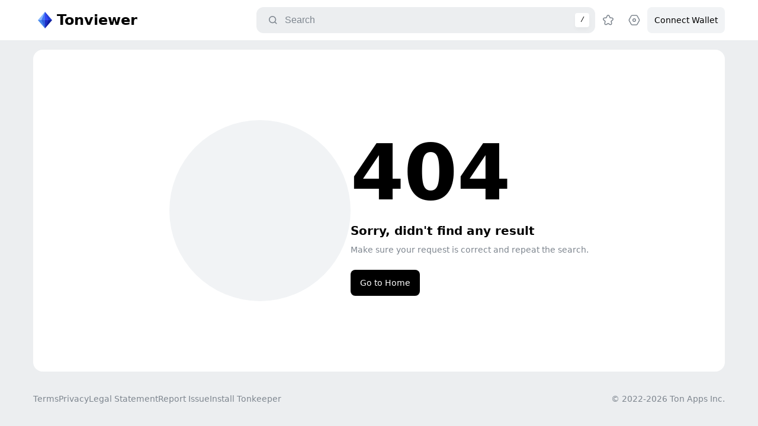

--- FILE ---
content_type: text/html; charset=utf-8
request_url: https://tonviewer.com/EQBj7uoIVsngmS-ayOz1nHENjZkjTt5mXB4uGa83hmcqq2wA?section=holders
body_size: 8418
content:
<!DOCTYPE html><html class="light" lang="en"><head><meta charSet="utf-8" data-next-head=""/><meta name="viewport" content="width=device-width" data-next-head=""/><title data-next-head="">Tonviewer · TON explorer</title><meta name="description" content="TON Explorer: Track transactions, blocks, addresses, and smart contracts in real-time. A user-friendly tool for analyzing and monitoring activity on decentralized networks." data-next-head=""/><meta name="theme-color" content="#ffffff" data-next-head=""/><meta name="robots" content="noindex, nofollow" data-next-head=""/><meta name="google-site-verification" content="dm5SFYAnQWroULWdNGGH_ilLNNvYny2o-USPqkiWk6E" data-next-head=""/><link rel="apple-touch-icon" sizes="180x180" href="/apple-touch-icon.png" data-next-head=""/><link rel="icon" type="image/png" sizes="32x32" href="/favicon-32x32.png" data-next-head=""/><link rel="icon" type="image/png" sizes="16x16" href="/favicon-16x16.png" data-next-head=""/><link rel="manifest" href="/site.webmanifest" data-next-head=""/><link rel="mask-icon" href="/favicon.ico" data-next-head=""/><meta name="msapplication-TileColor" content="#da532c" data-next-head=""/><meta name="twitter:card" content="summary_large_image" data-next-head=""/><meta name="twitter:image" content="https://tonviewer.com/assets/images/lp-image.png" data-next-head=""/><meta property="og:title" content="Tonviewer · TON explorer" data-next-head=""/><meta property="og:type" content="website" data-next-head=""/><meta property="og:url" content="https://tonviewer.com/EQBj7uoIVsngmS-ayOz1nHENjZkjTt5mXB4uGa83hmcqq2wA?section=holders" data-next-head=""/><meta property="og:image" content="https://tonviewer.com/assets/images/lp-image.png" data-next-head=""/><meta property="og:image:width" content="1440" data-vmid="og:image:width" data-next-head=""/><meta property="og:image:height" content="624" data-vmid="og:image:height" data-next-head=""/><meta name="keywords" content="TON explorer, TON blockchain explorer, blockchain viewer, TON transactions, blockchain transactions, TON blocks, blockchain blocks, TON explorer service, TON blockchain analysis, TON blockchain monitor, view TON transactions, cryptocurrency explorer, token explorer, TON cryptocurrency, Digital assets, Cryptocurrency tracking, Blockchain network, Blockchain platform, Cryptocurrency platform, Blockchain technology, TON network, TON blockchain network, Crypto explorer" data-next-head=""/><link rel="preload" href="/_next/static/css/cc18621734dc1deb.css" as="style"/><link rel="preload" href="/_next/static/css/07658a174aa32576.css" as="style"/><link rel="stylesheet" href="/_next/static/css/cc18621734dc1deb.css" data-n-g=""/><link rel="stylesheet" href="/_next/static/css/07658a174aa32576.css" data-n-p=""/><noscript data-n-css=""></noscript><script defer="" noModule="" src="/_next/static/chunks/polyfills-42372ed130431b0a.js"></script><script src="/_next/static/chunks/webpack-4b2885d9d087fd2a.js" defer=""></script><script src="/_next/static/chunks/framework-0907bc41f77e1d3c.js" defer=""></script><script src="/_next/static/chunks/main-d15e2afdb9c25e71.js" defer=""></script><script src="/_next/static/chunks/pages/_app-1fdfc9b16b11c137.js" defer=""></script><script src="/_next/static/chunks/2bd5674f-1ceddb67fc5cfe28.js" defer=""></script><script src="/_next/static/chunks/07c2d338-0251cb43a816a9ce.js" defer=""></script><script src="/_next/static/chunks/7933-41727afc29e0af00.js" defer=""></script><script src="/_next/static/chunks/2344-961f584660f79e2d.js" defer=""></script><script src="/_next/static/chunks/8907-698ef491d166e6f7.js" defer=""></script><script src="/_next/static/chunks/7461-38e5ba33b9615ffe.js" defer=""></script><script src="/_next/static/chunks/8790-bdd5a14dbb32b8fc.js" defer=""></script><script src="/_next/static/chunks/7891-f88ffe56d7bd5c38.js" defer=""></script><script src="/_next/static/chunks/5745-b62b0634549e6d6c.js" defer=""></script><script src="/_next/static/chunks/5906-45c3ef9a23c5cb31.js" defer=""></script><script src="/_next/static/chunks/pages/%5Bvalue%5D-a0170c9cf3286023.js" defer=""></script><script src="/_next/static/ScYs9lE14cYDcNO4t0XWv/_buildManifest.js" defer=""></script><script src="/_next/static/ScYs9lE14cYDcNO4t0XWv/_ssgManifest.js" defer=""></script></head><body><div id="__next"><div class="nbxr6o1" id="__notifier-container"></div><noscript><div><img src="https://mc.yandex.ru/watch/96241081" style="position:absolute;left:-9999px" alt=""/></div></noscript><div class="cdfkt4l"><div class="h1klfjoy"><div class="h1o5itdo"><a class="ldpypfq" href="/"><svg xmlns="http://www.w3.org/2000/svg" width="40" height="40" fill="none" viewBox="0 0 40 40"><path fill="#89B8FF" d="m11 20 9-14 9 14-9 14z"></path><path fill="#2E5FDC" d="M20 34V20h-7z"></path><path fill="#1D2DC6" d="M20 34V20h7z"></path><path fill="#4576F3" d="M20 20V6l-7 14z"></path><path fill="#3346F6" d="M20 20V6l7 14z"></path><path fill="#4486EB" d="M20 34 8 20h6z"></path><path fill="#89B8FF" d="M8 20 20 6l-6 14z"></path><path fill="#0F1D9D" d="M32 20 20 34l6-14z"></path><path fill="#213DD1" d="m20 6 12 14h-6z"></path></svg><div class="t1pr1sig title-text">Tonviewer</div></a><div class="aggx7el"><div class="s1u7fet2"><div class="s9sxnay s1xb63qm" tabindex="-1"><div class="icon-content i1cyemmh i1pyj45j" style="--size:16px;--icon-size:16px;--fill-color:var(--foregroundSecondary)"><svg xmlns="http://www.w3.org/2000/svg" width="16" height="16" fill="none" viewBox="0 0 16 16"><path fill="#000" fill-rule="evenodd" d="M11.694 7.097a4.597 4.597 0 1 1-9.194 0 4.597 4.597 0 0 1 9.194 0m-.849 4.809a6.097 6.097 0 1 1 1.06-1.06l2.472 2.47a.75.75 0 0 1-1.06 1.061z" clip-rule="evenodd"></path></svg></div><input class="b7attdf it4xgg4" placeholder="Search" autoComplete="off" value=""/><div class="larb31 t1ul7nup h3o2rb5">/</div></div></div><div class="b1prxqnb"><div class="a1qsnsfk sejl0cd"><div class="icon-content i1cyemmh" style="--size:24px;--icon-size:24px;--fill-color:var(--foregroundSecondary)"><svg xmlns="http://www.w3.org/2000/svg" width="24" height="24" fill="none" viewBox="0 0 24 24"><path fill="#000" fill-rule="evenodd" d="M16.5 11a5.5 5.5 0 1 1-11 0 5.5 5.5 0 0 1 11 0m-1.109 5.452a7 7 0 1 1 1.06-1.06l2.83 2.828a.75.75 0 1 1-1.061 1.06z" clip-rule="evenodd"></path></svg></div></div><div class="a1qsnsfk"><div class="icon-content i1cyemmh" style="--size:24px;--icon-size:24px;--fill-color:var(--foregroundSecondary)"><svg xmlns="http://www.w3.org/2000/svg" width="24" height="24" fill="none" viewBox="0 0 24 24"><path fill="#000" fill-rule="evenodd" d="m14.975 5.726.646 1.553.015.038.041.003 1.678.135.043.003c.423.034.808.065 1.114.108.28.039.732.113 1.144.36a2.76 2.76 0 0 1 1.122 3.452c-.188.442-.51.768-.714.964-.222.215-.515.466-.837.742l-.033.028-1.28 1.097-.031.027.01.04.39 1.639.01.042c.099.413.188.788.242 1.092.05.28.118.732.011 1.2a2.76 2.76 0 0 1-2.938 2.134c-.478-.043-.887-.248-1.137-.382a21 21 0 0 1-.965-.568l-.036-.023-1.435-.876-.035-.022-.035.022-1.435.876-.037.023a21 21 0 0 1-.964.568c-.25.134-.66.339-1.137.382a2.76 2.76 0 0 1-2.938-2.134c-.107-.468-.039-.92.01-1.2.055-.304.144-.68.243-1.092l.01-.043.39-1.639.01-.04-.031-.026-1.28-1.097-.033-.028a21 21 0 0 1-.837-.742c-.204-.197-.526-.522-.714-.964a2.76 2.76 0 0 1 1.122-3.452c.412-.247.864-.321 1.144-.36.306-.043.69-.074 1.114-.108l.043-.003 1.678-.135q.021 0 .04-.003l.016-.038.646-1.553.017-.04c.163-.393.311-.749.446-1.027.124-.255.335-.662.696-.978a2.76 2.76 0 0 1 3.632 0c.361.316.572.723.696.978.135.278.283.634.446 1.027zm-3.753-.857c-.208.182-.386.609-.74 1.462l-.646 1.554c-.105.251-.157.377-.23.481-.152.219-.373.38-.628.457-.121.037-.257.048-.529.07l-1.678.134c-.92.074-1.38.11-1.617.252a1.18 1.18 0 0 0-.481 1.48c.108.254.458.555 1.16 1.155l1.28 1.097c.206.178.31.266.386.368.161.212.245.472.24.738-.003.127-.034.26-.097.524l-.391 1.64c-.214.898-.321 1.347-.26 1.617.132.576.67.967 1.26.914.275-.025.669-.266 1.457-.747l1.435-.877c.232-.142.348-.213.468-.255.252-.088.526-.088.777 0 .12.041.237.113.47.255l1.434.877c.788.481 1.183.722 1.458.747a1.18 1.18 0 0 0 1.259-.914c.061-.27-.046-.72-.26-1.618l-.39-1.639c-.064-.265-.096-.397-.098-.524-.005-.266.079-.526.24-.739.076-.1.18-.19.387-.367l1.28-1.097c.7-.6 1.051-.9 1.16-1.155a1.18 1.18 0 0 0-.482-1.48c-.237-.141-.697-.178-1.617-.252l-1.678-.135c-.272-.021-.408-.032-.53-.07a1.18 1.18 0 0 1-.627-.456c-.073-.104-.125-.23-.23-.481l-.646-1.554c-.354-.853-.532-1.28-.74-1.462a1.18 1.18 0 0 0-1.556 0" clip-rule="evenodd"></path></svg></div></div><div class="a1qsnsfk"><div class="icon-content i1cyemmh" style="--size:24px;--icon-size:24px;--fill-color:var(--foregroundSecondary)"><svg xmlns="http://www.w3.org/2000/svg" width="24" height="24" fill="none" viewBox="0 0 24 24"><path fill="#000" fill-rule="evenodd" d="M8.668 4.75h6.663c.452 0 .868.244 1.09.637l3.376 6c.214.38.214.845 0 1.226l-3.376 6a1.25 1.25 0 0 1-1.09.637H8.668a1.25 1.25 0 0 1-1.09-.637l-3.375-6a1.25 1.25 0 0 1 0-1.226l3.376-6a1.25 1.25 0 0 1 1.09-.637m6.663-1.5H8.668a2.75 2.75 0 0 0-2.396 1.402l-3.376 6a2.75 2.75 0 0 0 0 2.697l3.376 6a2.75 2.75 0 0 0 2.396 1.401h6.663a2.75 2.75 0 0 0 2.397-1.401l3.376-6a2.75 2.75 0 0 0 0-2.697l-3.376-6a2.75 2.75 0 0 0-2.397-1.402M13.5 12a1.5 1.5 0 1 1-3 0 1.5 1.5 0 0 1 3 0m1.5 0a3 3 0 1 1-6 0 3 3 0 0 1 6 0" clip-rule="evenodd"></path></svg></div></div><div class="c9lj4pj loading"><div class="c1to331m loading"><div class="l1gmfwv5">Connect Wallet</div></div><div class="loader l1vj3r4e ld4fsff" style="--loaderSize:22;--loaderColor:var(--foregroundSecondary)"><svg width="22" height="22" viewBox="0 0 22 22" fill="none" xmlns="http://www.w3.org/2000/svg"><path d="M19.4796 5.70134C19.9485 5.40838 20.5705 5.54926 20.8197 6.04277C21.7627 7.91075 22.1565 10.0161 21.9437 12.1116C21.697 14.5403 20.6494 16.818 18.9659 18.5858C17.2824 20.3537 15.0586 21.5113 12.6449 21.8763C10.2311 22.2414 7.76452 21.7931 5.63354 20.6021C3.50256 19.4112 1.8283 17.5452 0.874446 15.298C-0.0794076 13.0509 -0.258652 10.5503 0.364943 8.19009C0.988539 5.82988 2.37954 3.74416 4.31887 2.26144C5.99219 0.98209 7.99168 0.214382 10.0768 0.0387934C10.6277 -0.00759631 11.0737 0.44842 11.0698 1.00124C11.0659 1.55407 10.6133 1.99332 10.0635 2.05086C8.42341 2.22248 6.85502 2.8425 5.53483 3.85186C3.94846 5.06473 2.81062 6.77084 2.30052 8.7015C1.79042 10.6322 1.93704 12.6776 2.7173 14.5158C3.49755 16.354 4.8671 17.8803 6.61024 18.8546C8.35338 19.8288 10.3711 20.1954 12.3455 19.8968C14.32 19.5982 16.139 18.6513 17.5161 17.2052C18.8932 15.7591 19.7501 13.896 19.9519 11.9093C20.1199 10.256 19.8261 8.59525 19.113 7.10844C18.8739 6.60998 19.0108 5.9943 19.4796 5.70134Z" fill="var(--loader-color)"></path></svg></div></div></div></div></div></div><div class="c1sl3usg"><div class="loader l1vj3r4e licobug" style="--loaderSize:22;--loaderColor:var(--foregroundSecondary)"><svg width="22" height="22" viewBox="0 0 22 22" fill="none" xmlns="http://www.w3.org/2000/svg"><path d="M19.4796 5.70134C19.9485 5.40838 20.5705 5.54926 20.8197 6.04277C21.7627 7.91075 22.1565 10.0161 21.9437 12.1116C21.697 14.5403 20.6494 16.818 18.9659 18.5858C17.2824 20.3537 15.0586 21.5113 12.6449 21.8763C10.2311 22.2414 7.76452 21.7931 5.63354 20.6021C3.50256 19.4112 1.8283 17.5452 0.874446 15.298C-0.0794076 13.0509 -0.258652 10.5503 0.364943 8.19009C0.988539 5.82988 2.37954 3.74416 4.31887 2.26144C5.99219 0.98209 7.99168 0.214382 10.0768 0.0387934C10.6277 -0.00759631 11.0737 0.44842 11.0698 1.00124C11.0659 1.55407 10.6133 1.99332 10.0635 2.05086C8.42341 2.22248 6.85502 2.8425 5.53483 3.85186C3.94846 5.06473 2.81062 6.77084 2.30052 8.7015C1.79042 10.6322 1.93704 12.6776 2.7173 14.5158C3.49755 16.354 4.8671 17.8803 6.61024 18.8546C8.35338 19.8288 10.3711 20.1954 12.3455 19.8968C14.32 19.5982 16.139 18.6513 17.5161 17.2052C18.8932 15.7591 19.7501 13.896 19.9519 11.9093C20.1199 10.256 19.8261 8.59525 19.113 7.10844C18.8739 6.60998 19.0108 5.9943 19.4796 5.70134Z" fill="var(--loader-color)"></path></svg></div><div class="c8n3wl4"><svg xmlns="http://www.w3.org/2000/svg" width="26" height="30" fill="none" viewBox="0 0 26 30"><path fill="#D0D2D6" d="m12.998.7 13 7.367-13 6.933z"></path><path fill="#BABBC1" d="M25.998 8.067v13.866l-13-6.933z"></path><path fill="#A2A4AC" d="m25.998 21.933-13 7.367V15z"></path><path fill="#BABBC1" d="m12.999 29.3-13-7.367 13-6.933z"></path><path fill="#D0D2D6" d="M-.001 21.933V8.067l13 6.933z"></path><path fill="#E8E9EB" d="m-.001 8.067 13-7.367V15z"></path></svg><div class="t1qhhv29 animate-content"><div class="l1gmfwv5 tftgjsi">How this data was fetched?</div><div class="b1qs25iq d141mnod">Use tonapi.io </div></div></div></div><div class="fu9i7p8"><div class="f4rr4yy"><div class="bdtytpm f137hmyg"><a href="/terms">Terms</a><a href="/privacy">Privacy</a><a target="_blank" href="/documents/LegalStatement.pdf">Legal Statement</a><a target="_blank" href="https://t.me/tonviewer_support_bot">Report Issue</a><a target="_blank" href="https://tonkeeper.com">Install Tonkeeper</a></div><a target="_blank" class="bdtytpm f137hmyg" href="https://tonapps.group/">© 2022-<!-- -->2026<!-- --> Ton Apps Inc.</a></div></div></div></div><div style="display:none"><script id="__NEXT_DATA__" type="application/json">{"props":{"pageProps":{"data":null,"initialized":false,"lang":{"lang":"en"},"theme":{"theme":"light","toggle":"system"},"currency":{"currency":"USD"},"prices":{"prices":{"EUR":1.201999327102267,"GBP":1.0424422985717137,"CNY":9.982641307275541,"RUB":108.88084793273245,"BYN":4.065882361486216,"USD":1.4348846499550583}},"isMobile":false,"hideEventsSpam":false,"hideTkProBanner":false,"cryptoRankItems":[{"slug":"tether","address":"0:b113a994b5024a16719f69139328eb759596c38a25f59028b146fecdc3621dfe"},{"slug":"wrapped-bitcoin","address":"0:dc064187982e294dfdf8c771a6d395ef7a93b9c3ad0337167e5d3e08ebe5061b"},{"slug":"tower","address":"0:b8ed87d52d6a3e53fcfbb3a8843a4600004285fc2d3e801881f0a24beace66e0"},{"slug":"gamee","address":"0:aa9e166774119bc233e957c2bff1638ae7c66440f5e54bf6ec85abbd0ca5a700"},{"slug":"baby-doge-coin","address":"0:960e3e3d1c52274b04a4e3d780a38efa135601cb02e816e499e8e3b7c7b8e63f"},{"slug":"gmt-token","address":"0:f495a8a4d0580757c68d7d185e6e2f060c6daba43c8a1977a6d0c05fc9afc4c3"},{"slug":"toncoin","address":"0:0000000000000000000000000000000000000000000000000000000000000000"},{"slug":"lavandos","address":"0:65de083a0007638233b6668354e50e44cd4225f1730d66b8b1f19e5d26690751"},{"slug":"first-digital-usd","address":"0:f412fa64e2d8a614e1e6cb84afde5fca1145e533e74dd7f2a1ae84c27c1db090"},{"slug":"evaa-protocol","address":"0:4a31f8d7fdafddb0e2e6fa3bb1c95672b453fbfca2a7cc6bfa274d6419cef681"},{"slug":"jetton","address":"0:105e5589bc66db15f13c177a12f2cf3b94881da2f4b8e7922c58569176625eb5"},{"slug":"tonup","address":"0:af69fd0932bbfa04ebcfa4081e7b4f2e40cfee46951dfff7e103b366f2dc33bd"},{"slug":"gemston","address":"0:57e8af5a5d59779d720d0b23cf2fce82e0e355990f2f2b7eb4bba772905297a4"},{"slug":"ton-bridged-usdt","address":"0:729c13b6df2c07cbf0a06ab63d34af454f3d320ec1bcd8fb5c6d24d0806a17c2"},{"slug":"glint-coin","address":"0:81771a4409f10f1f6c14c62d5ae9088e9127fee6a0e3516a8b094b8ab43f862c"},{"slug":"definder-capital","address":"0:f6eb371de82aa9cfb5b22ca547f31fdc0fa0fbb41ae89ba84a73272ff0bf2157"},{"slug":"bemo-staked-ton","address":"0:cd872fa7c5816052acdf5332260443faec9aacc8c21cca4d92e7f47034d11892"},{"slug":"notcoin","address":"0:2f956143c461769579baef2e32cc2d7bc18283f40d20bb03e432cd603ac33ffc"},{"slug":"yogapetz","address":"0:44421f63f354136ac22ee79df7110d8a452076bf59235df9f918fbe5f03ffc96"},{"slug":"ton-fish-memecoin","address":"0:1371473af6c19208231269db1550a746c0cd4130a4be1ca09618f93ad3164683"},{"slug":"ethena-usde","address":"0:086fa2a675f74347b08dd4606a549b8fdb98829cb282bc1949d3b12fbaed9dcc"},{"slug":"gram","address":"0:b8ef4f77a17e5785bd31ba4da50abd91852f2b8febee97ad6ee16d941f939198"},{"slug":"moew","address":"0:16b0818ca0695b8c9248b2293ef7fe80e088a875bd4cecb5b7926bb4e6ff2e8e"},{"slug":"dogwifhood","address":"0:2e728e5910f801d7d7d24e8ec49ad2d3272b2b2b16eee8cfd73850f059088d8c"},{"slug":"blum","address":"0:808f9a22451ad7a2462c83f07e7b4286f71330879ba9af923c1d0cc4ae6d3f04"},{"slug":"storm-trade","address":"0:6ca2c99c66b0fa1478a303ba9618bc39c28fda1fc50de37e618bddf98c9fd24c"},{"slug":"durev","address":"0:74d8327471d503e2240345b06fe1a606de1b5e3c70512b5b46791b429dab5eb1"},{"slug":"tg-20-tgram","address":"0:d1950f1e9fb036cec4ee17b49d0cec4c959ff0170d04ec4a30deef5ce294a87b"},{"slug":"ston-fi","address":"0:3690254dc15b2297610cda60744a45f2b710aa4234b89adb630e99d79b01bd4f"},{"slug":"anon-ton","address":"0:effb2af8d7f099daeae0da07de8157dae383c33e320af45f8c8a510328350886"},{"slug":"ethena-staked-usde","address":"0:d0e545323c7acb7102653c073377f7e3c67f122eb94d430a250739f109d4a57d"},{"slug":"hamster-kombat","address":"0:09f2e59dec406ab26a5259a45d7ff23ef11f3e5c7c21de0b0d2a1cbe52b76b3d"},{"slug":"resistance-dog","address":"0:59fdc69f3f20ebe4a513b3468dc61d194c3864a4464e3662c903648d1a52e6e0"},{"slug":"catizen-meme","address":"0:fe72f474373e97032441bdb873f9a6d3ad10bab08e6dbc7befa5e42b695f5400"},{"slug":"shitcoin-ton","address":"0:7880f7c6d18b688891c231352ecf13fd7ca5f2f67c7a4c587e75c025b6b9cda4"},{"slug":"ton-raffles","address":"0:896e9d240693f03e8046f94e42f9c59f3ff8e792cbe8b467c0acf179d10f508a"},{"slug":"scaleton-ton","address":"0:65aac9b5e380eae928db3c8e238d9bc0d61a9320fdc2bc7a2f6c87d6fedf9208"},{"slug":"my-ton-wallet","address":"0:8554d9516fe3471c341fbf743dc6f0d704b2656b2f39e7fc5112cab96435fa28"},{"slug":"mittens","address":"0:70cbec09fb00aa87499f247a168e6ba5274a0844a10926def950bcab24d3dc9e"},{"slug":"tonstakers","address":"0:bdf3fa8098d129b54b4f73b5bac5d1e1fd91eb054169c3916dfc8ccd536d1000"},{"slug":"arbuz","address":"0:0cd8a583a7d94dd18bf1bdf49b234af28c15f033bd2b6a4a4d2076ee1136ad45"},{"slug":"addickted","address":"0:0e2ce27d8e14b5466cc44306b209c0fff20959848de6ee534e7e83535213f84d"},{"slug":"cat-dog-miner","address":"0:c6f21acc9a3583ee23fb3a9d97919ea31a116d054ab306bc298f8839d3f5513e"},{"slug":"dogs","address":"0:afc49cb8786f21c87045b19ede78fc6b46c51048513f8e9a6d44060199c1bf0c"},{"slug":"xrocket","address":"0:157c463688a4a91245218052c5580807792cf6347d9757e32f0ee88a179a6549"},{"slug":"invite","address":"0:2b8f97e11dc3f3fa58e430135c76e42188ef16978266157ffd6bedb90df50c42"},{"slug":"ton-cat","address":"0:6d0e662008a93779c435c7e8f408b6519cf632695edc077dda774dfa40df8713"},{"slug":"rebalancer","address":"0:5893d469f238059b113a5c820e88f252c4e6c0c2de837538517533fbb7725085"},{"slug":"not-meme","address":"0:16a73dbf1b434ac651b656f8056e06463edf18d6a7b47068fee18c3905f99847"},{"slug":"ai-coin","address":"0:48cef1de34697508200b8026bf882f8e88aff894586cfd304ab513633fa7e2d3"},{"slug":"watcoin","address":"0:84ab3db1dfe51bfc43b8639efdf0d368a8ac35b4ffed27a6fdcbe5f40b8bafb3"},{"slug":"not-pixel","address":"0:78db4c90b19a1b19ccb45580df48a1e91b6410970fa3d5ffed3eed49e3cf08ff"},{"slug":"pingo","address":"0:915a941099f4a09692e9e83e5779b8b1e74012b41c637d040d92cb053ff22c89"},{"slug":"x-empire","address":"0:78cd9bac1ec6d4daf5533ea8e19689083a8899844742313ef4dc2584ce14cea3"},{"slug":"sad-meow","address":"0:93630f42a4a9beee23bf542ffb0ecaa478ad41cdefaefbe31e64ca1f8d083cb4"},{"slug":"watcoin-ton","address":"0:27381992a2a7cd7f0fdb1846158ee1b9eaa2d05dc446055e3b2e202766ae4fc5"},{"slug":"duck-chain","address":"0:d65e39d55a17857a66806859fe0a9e270de86f1a596b5ce67cc2a1e6f2c0c4c2"},{"slug":"nikola-i","address":"0:e8f100ba9958bb1aaeae1960c5e17569ddc678c0a67e6ea28192685530f9bed6"},{"slug":"ton-application-chain","address":"0:44fe006b53798f23d8478e526847f918cab8508320850fa11459f6b8d96f13ec"},{"slug":"major","address":"0:ae3e6d351e576276e439e7168117fd64696fd6014cb90c77b2f2cbaacd4fcc00"},{"slug":"tonny","address":"0:bb8a57d48f67a08e2b69341816f3a23766bd652449ea7f5330b1c31ce7d1e369"},{"slug":"neuton","address":"0:1fcf345c7e99d078851e35f5eb9faa7f4c6864f829deecc9d1bd3f778ebcbc1c"},{"slug":"ton-station","address":"0:b07b4837704161b33e152b99ebb4e641905792212c6109552abce37b226fff48"},{"slug":"vertus","address":"0:df8257eb7f43acdfc70a3c768e2aa41e9c9a65b36b3471ecbc69c4058cf0bf54"},{"slug":"memhash","address":"0:e8976a15a660739c02fabd0a45e75416de9d0f295eda838544b5ec7cfcc78c1c"},{"slug":"shelter-of-exiles","address":"0:8fada77ca1c0ee229e1b01b19bc5d03b0567561361ace0e8802fb62baedbba05"},{"slug":"redx","address":"0:853be63c05210020d06b35dbfbd952c2f4b098b7dd798b2fbf0a690982b11a3f"},{"slug":"utya","address":"0:5a0a05303a873a80708d967fe82736f4995b3bf581bbc18a1abe1fa8d48b5a9d"},{"slug":"captain-tsubasa-on-ton","address":"0:2f0f2ff1c93e29663673d74e1943ce100d9b8dcebdaa7bcffc907323fd24101e"},{"slug":"battery","address":"0:0d99b99d103b0cb6f48520f8c9ca32fd34a06544405b215f9f330b9218254122"},{"slug":"beluga-ton","address":"0:77fda368732c2744f41151298d243eda63b784211150ee36b1d2494c0e9e6038"},{"slug":"bombie","address":"0:106447fa03e05f37cc185678ddc8f5a9097c244d28e17c5e5958fec08d178ce1"},{"slug":"bcat","address":"0:61db351d8616498acf0f6ff627faf850a0d92152eb3783b1bf7d146b52b392c3"},{"slug":"ecorpay","address":"0:dcfe7ae6e6839509540cf06449e6afe1af58e0a4d423b06908184faecedb76eb"},{"slug":"tether-gold-tokens","address":"0:3547f2ee4022c794c80ea354b81bb63b5b571dd05ac091b035d19abbadd74ac6"},{"slug":"tonio","address":"0:8719fb83fa3e34cba2b14e6c820b8ba5b6ecf42b73c4be0467afc532746b60fc"},{"slug":"wolf-on-ton","address":"0:1351a1f546ccc0c691053333c0d0deeec0ec4b54d1f9a533acc5a9f1dca1c145"},{"slug":"mission-pawsible","address":"0:c3860aa6ba1d7a96901a4ef02acd0fb3a3bfc7aa3ad4349c6622115e5f055449"},{"slug":"dotpengu","address":"0:f3ca9e3cce92a0cc1e71b4eaba82623d1f6dc8c2c386d9f87df69bd7c3e75232"},{"slug":"amocucinare","address":"0:bb8ecf0d2d7defe7b66e466baeb0db4c4817648b8bdafeac8beec030766a2c7f"},{"slug":"villain-pepe","address":"0:084d9b15d6f5d656836dfffc598b8d3187aba783afee9dac16de66b5411287c3"},{"slug":"gifts-strategy","address":"0:3d55029b8f831207493eeec2b552b6322209fd527529197a5472405ef7ea2c97"},{"slug":"capybobo","address":"0:f7f83b1c76310cf79cd1996f77eaf195afa3bbb852755ba6bcfbeefe560debb5"},{"slug":"open-tony","address":"0:746a957e372098243570481a032fce978e9d0e8b07320fc8c9d09e415569e70c"},{"slug":"ton-cats-jetton","address":"0:5a76af69d76b82d4a7d288f0806a812f8695cf1e3ee1056abe9aa1a7b6ec04d8"},{"slug":"grouche-coin","address":"0:2eeeac5f560320d2da67a2c06901160e1bef96d4452e5ffe47fef390b5356e1e"}],"userInfo":null}},"page":"/[value]","query":{"section":"holders","value":"EQBj7uoIVsngmS-ayOz1nHENjZkjTt5mXB4uGa83hmcqq2wA"},"buildId":"ScYs9lE14cYDcNO4t0XWv","runtimeConfig":{"host":"https://tonapi.io","authClientToken":"AFPJTKEBPOX3AIYAAAAKA2HWOTRNJP5MUCV5DMDCZAAOCPSAYEYS3CILNQVLF2HWKED6USY"},"isFallback":false,"isExperimentalCompile":false,"gip":true,"scriptLoader":[]}</script></div></body></html>

--- FILE ---
content_type: text/css; charset=UTF-8
request_url: https://tonviewer.com/_next/static/css/96a4b6e8b38ad869.css
body_size: -141
content:
.i15xgc4h{padding:8px 0}.i15xgc4h,.i1yxgbh8{display:flex;flex-direction:row;align-items:center;overflow:hidden;gap:8px}.i1yxgbh8{min-width:56px;color:var(--foregroundSecondary)}.i1yxgbh8.active{color:var(--foregroundPrimary);pointer-events:none}.c1970eeh{flex-direction:column;flex:1 1;gap:16px}.c1970eeh,.cqyugpi{display:flex;align-self:stretch}.cqyugpi{background-color:var(--backgroundSecondary);padding:20px 24px;border-radius:12px}.cqyugpi,.tklvxjf{flex-direction:column;gap:20px}.tklvxjf{display:flex}.tklvxjf *{white-space:pre-wrap}.tklvxjf a{color:var(--accentBlue)}

--- FILE ---
content_type: application/javascript; charset=UTF-8
request_url: https://tonviewer.com/_next/static/chunks/5906-45c3ef9a23c5cb31.js
body_size: 43728
content:
(self.webpackChunk_N_E=self.webpackChunk_N_E||[]).push([[5906],{2954:e=>{e.exports={co2q8qy:"co2q8qy",active:"active",t1kpqb9c:"t1kpqb9c",m9eikxe:"m9eikxe",mdu9dyv:"mdu9dyv",a1v9lmox:"a1v9lmox",receive:"receive",bzqvgzy:"bzqvgzy"}},5374:e=>{e.exports={s1po1wdb:"s1po1wdb",small:"small",sb7n83a:"sb7n83a",active:"active"}},5448:e=>{e.exports={c1yn4wuf:"c1yn4wuf",t1pfwful:"t1pfwful",ioetoj4:"ioetoj4",tnct96c:"tnct96c",s18yuzna:"s18yuzna",t1ba5tgs:"t1ba5tgs"}},5562:e=>{e.exports={cptjykl:"cptjykl",c1lx8eqt:"c1lx8eqt",iihziia:"iihziia",sr88p86:"sr88p86",s10yardw:"s10yardw",b4etor3:"b4etor3",b1249k0b:"b1249k0b",b1ai646e:"b1ai646e",qvov7qt:"qvov7qt",qf72wrs:"qf72wrs",mrnko04:"mrnko04",a3oe8wh:"a3oe8wh",hwmoptd:"hwmoptd",h18g72lr:"h18g72lr"}},5822:e=>{e.exports={c1bpaxb7:"c1bpaxb7",s8ho219:"s8ho219",tvjmxd8:"tvjmxd8",c1if3rvv:"c1if3rvv",i180bu9q:"i180bu9q",iujgj6j:"iujgj6j",tbms011:"tbms011",t1xpmr0g:"t1xpmr0g",t1hv0uu:"t1hv0uu",s1yqa6cz:"s1yqa6cz",l1tnc7mp:"l1tnc7mp",padded:"padded",pttniy5:"pttniy5",p91rcpp:"p91rcpp",loading:"loading",p8od16h:"p8od16h",pu80peg:"pu80peg",pc15d4l:"pc15d4l",lib10hy:"lib10hy",ckcdzfr:"ckcdzfr",title:"title",value:"value",c14hrqsv:"c14hrqsv"}},7203:e=>{e.exports={c187xnk1:"c187xnk1",s1l303r5:"s1l303r5",t10x8vbc:"t10x8vbc",bajtomg:"bajtomg",i15py6lg:"i15py6lg",t11yjqbs:"t11yjqbs",tjpz5re:"tjpz5re",m1un0in3:"m1un0in3",spwuxit:"spwuxit",d1fwgnqj:"d1fwgnqj",ijdsah6:"ijdsah6",i1qmsk5l:"i1qmsk5l",wozkgkx:"wozkgkx"}},8277:e=>{e.exports={c18ivca8:"c18ivca8",i6mzqiu:"i6mzqiu",t4vrq4b:"t4vrq4b",t517v9c:"t517v9c"}},9220:e=>{e.exports={cz6smyj:"cz6smyj",t1ygtfp:"t1ygtfp",i1nm55uq:"i1nm55uq",t16xbvoj:"t16xbvoj",s1ycf15r:"s1ycf15r",t1xaoxpc:"t1xaoxpc"}},11307:e=>{e.exports={bzvndst:"bzvndst",bk01tzj:"bk01tzj",hhbuzgl:"hhbuzgl","icon-content":"icon-content",h1y1hyg7:"h1y1hyg7",taov5j5:"taov5j5",link:"link",th6neep:"th6neep",t1lv1ajv:"t1lv1ajv",en:"en",ru:"ru",bg:"bg",tr:"tr",es:"es",zh:"zh",uk:"uk",uz:"uz",tumkexx:"tumkexx",t10u8dtc:"t10u8dtc",tu88xvt:"tu88xvt",tpt540s:"tpt540s",nft:"nft",t1dgdrnp:"t1dgdrnp",t19ow37k:"t19ow37k"}},11859:(e,t,s)=>{"use strict";s.d(t,{l:()=>y,k:()=>N});var a,n,l=s(37876),c=s(14232),i=s(43545),o=s(13324),r=s(67601),d=s(57064),m=s(85671),u=s(69644);function h(){return(h=Object.assign?Object.assign.bind():function(e){for(var t=1;t<arguments.length;t++){var s=arguments[t];for(var a in s)({}).hasOwnProperty.call(s,a)&&(e[a]=s[a])}return e}).apply(null,arguments)}let x=function(e){return c.createElement("svg",h({xmlns:"http://www.w3.org/2000/svg",width:20,height:20,fill:"none",viewBox:"0 0 20 20"},e),a||(a=c.createElement("path",{fill:"#000",fillRule:"evenodd",d:"M4.22 4.22a.75.75 0 0 1 1.06 0l4.718 4.718 4.718-4.718a.75.75 0 1 1 1.06 1.06L11.06 9.998l4.718 4.718a.75.75 0 1 1-1.06 1.06L9.997 11.06 5.28 15.777a.75.75 0 0 1-1.06-1.06l4.718-4.719L4.22 5.28a.75.75 0 0 1 0-1.06",clipRule:"evenodd"})))};function v(){return(v=Object.assign?Object.assign.bind():function(e){for(var t=1;t<arguments.length;t++){var s=arguments[t];for(var a in s)({}).hasOwnProperty.call(s,a)&&(e[a]=s[a])}return e}).apply(null,arguments)}let j=function(e){return c.createElement("svg",v({xmlns:"http://www.w3.org/2000/svg",width:24,height:24,fill:"none",viewBox:"0 0 24 24"},e),n||(n=c.createElement("path",{fill:"#000",fillRule:"evenodd",d:"M12 21a9 9 0 1 0 0-18 9 9 0 0 0 0 18M9.28 8.22a.75.75 0 0 0-1.06 1.06L10.94 12l-2.72 2.72a.75.75 0 1 0 1.06 1.06L12 13.06l2.72 2.72a.75.75 0 1 0 1.06-1.06L13.06 12l2.72-2.72a.75.75 0 0 0-1.06-1.06L12 10.94z",clipRule:"evenodd"})))};var p=s(79981);s(99002);let g="irsebi8",f="i1wgbyax",w=(0,i.cx)(m.jz,"s1gpo56x"),b=(0,i.cx)(m.jz,"ijrhyt1"),y=c.memo(e=>{let{t}=(0,r.F)(),s=["NaN","Null","Number","Slice","Cell"],[a]=(0,o.E)({placement:"bottom",offset:12,content:()=>(0,l.jsx)("div",{className:"slqokui",children:s.map(t=>(0,l.jsxs)("div",{className:"s1u4rtp7",onClick:()=>e.onChangeType(t),children:[(0,l.jsx)("div",{className:(0,i.cx)(m.np,m.xG),children:t}),e.type===t&&(0,l.jsx)(d.N,{icon:(0,l.jsx)(u.A,{}),color:"var(--foregroundPrimary)"})]},t))})});return(0,l.jsxs)("div",{className:g,children:[(0,l.jsxs)("div",{className:f,children:[(0,l.jsxs)("div",{className:"syxzpsx",onClick:a,children:[(0,l.jsx)("div",{className:(0,i.cx)(w,!!e.type&&"active"),children:e.type||t("methodType")}),(0,l.jsx)(d.N,{className:"s1ftrlus",icon:(0,l.jsx)(p.A,{}),size:"xlarge"})]}),(0,l.jsx)("input",{className:b,type:"text",placeholder:e.type||t("methodValue"),disabled:"NaN"===e.type||"Null"===e.type,value:e.value,onChange:t=>e.onChange(t.target.value||"")})]}),(0,l.jsx)(d.N,{className:"cctiim3",icon:(0,l.jsx)(x,{}),size:"large",onClick:()=>e.handleRemoveInput(e.index)})]})}),N=c.memo(e=>{let{t}=(0,r.F)();return(0,l.jsx)("div",{className:g,children:(0,l.jsxs)("div",{className:(0,i.cx)(f,"first",e.error&&"error"),children:[(0,l.jsx)("input",{className:(0,i.cx)(b,"first"),type:"text",placeholder:t("methodValue"),value:e.value,onChange:t=>e.onChange(t.target.value||"")}),!!e.value&&(0,l.jsx)(d.N,{className:"c1xldslr",icon:(0,l.jsx)(j,{}),size:"xlarge",onClick:()=>e.onChange("")})]})})})},16787:e=>{e.exports={cqg0fod:"cqg0fod",s168hsz9:"s168hsz9",t1guxn77:"t1guxn77",b39p3sk:"b39p3sk",i1moow4o:"i1moow4o",t164jasz:"t164jasz",thnxhea:"thnxhea",my0hvqe:"my0hvqe",dxp56ti:"dxp56ti",i1cfmez7:"i1cfmez7",i1d43kmp:"i1d43kmp"}},18983:e=>{e.exports={c1h3reha:"c1h3reha",s11v6i2n:"s11v6i2n",circle:"circle",green:"green",blue:"blue",orange:"orange",gray:"gray",lj522lb:"lj522lb",tug6vkq:"tug6vkq"}},20313:e=>{e.exports={cgxtqsu:"cgxtqsu",primary:"primary",secondary:"secondary"}},23378:e=>{e.exports={e2d5qb:"e2d5qb",t1x8a0hh:"t1x8a0hh",loader:"loader",a149xei:"a149xei",r37c1lh:"r37c1lh",active:"active",s19mrmus:"s19mrmus",e1asw4gb:"e1asw4gb"}},26503:(e,t,s)=>{"use strict";s.d(t,{W:()=>o});var a=s(37876),n=s(14232),l=s(43545),c=s(85671);s(92172);let i=(0,l.cx)(c.np,"ta9wrjg");function o(e){let t=n.useCallback(t=>{e.onChange(t.value)},[e]);return(0,a.jsx)("div",{className:(0,l.cx)("tq0sc76",e.className),style:e.style,children:e.items.map((s,n)=>(0,a.jsx)("div",{onClick:()=>t(s),className:(0,l.cx)(i,e.value===s.value&&"active"),children:s.label},"tab_bar"+n))})}},28691:(e,t,s)=>{"use strict";s.d(t,{u:()=>c});var a=s(37876),n=s(14232),l=s(86774);s(43130);let c=n.memo(e=>{let[t,s]=n.useState(!1);return n.useEffect(()=>{let a=async()=>{!t&&e.hasMore&&window.innerHeight+window.scrollY+80>=document.body.clientHeight&&(s(!0),await e.handleNext(),s(!1))};return a(),window.addEventListener("scroll",a,{passive:!0}),window.addEventListener("resize",a,{passive:!0}),()=>{window.removeEventListener("scroll",a),window.removeEventListener("resize",a)}},[e,t]),(0,a.jsxs)("div",{className:"c1n9ovn1",children:[e.children,e.hasMore&&(0,a.jsx)(l.p,{})]})})},31728:(e,t,s)=>{"use strict";s.d(t,{B:()=>i});var a=s(37876),n=s(14232),l=s(43545),c=s(57064);s(20313);let i=n.memo(e=>{let{style:t="primary",className:s,iconClassName:n,onClick:i,icon:o}=e;return(0,a.jsx)("div",{className:(0,l.cx)("cgxtqsu",t,s),onClick:i,children:(0,a.jsx)(c.N,{icon:o,color:{primary:"var(--foregroundInverted)",secondary:"var(--foregroundPrimary)"}[t],className:n})})})},34424:e=>{e.exports={c12vam0x:"c12vam0x",iqkmo70:"iqkmo70",iobhn8g:"iobhn8g"}},36043:e=>{e.exports={f1oq1nir:"f1oq1nir",margin:"margin",mobile:"mobile",desktop:"desktop",m1mqpn9f:"m1mqpn9f",mgj6i0l:"mgj6i0l",c1u61xix:"c1u61xix",i11owxip:"i11owxip",mhypfuv:"mhypfuv",d1djovg5:"d1djovg5",mwq2cfx:"mwq2cfx"}},37033:(e,t,s)=>{"use strict";s.d(t,{s:()=>r});var a=s(37876),n=s(14232),l=s(43545),c=s(85671);s(74492);let i=(0,l.cx)(c.np,"t1k5cn15"),o=(0,l.cx)(c.xG,"i4kkrt9"),r=n.memo(e=>{let{title:t,titleClassName:s=i}=e;return(0,a.jsxs)("div",{className:(0,l.cx)("iwi1kkl",e.className),"data-nosnippet":e.dataNosnippet,children:[(0,a.jsx)("div",{className:(0,l.cx)(o,s),children:t}),e.children]})})},40172:e=>{e.exports={i1a2yn1m:"i1a2yn1m",nuqdfx:"nuqdfx",ntglvlb:"ntglvlb",scam:"scam",sc504dh:"sc504dh",s1h11864:"s1h11864",n1cwf25v:"n1cwf25v",ngbjb8x:"ngbjb8x",n1x6qb7w:"n1x6qb7w",n10flf19:"n10flf19",nk1cft1:"nk1cft1"}},42625:e=>{e.exports={c1e62q4n:"c1e62q4n",r1mawz8g:"r1mawz8g"}},43130:e=>{e.exports={c1n9ovn1:"c1n9ovn1"}},45056:e=>{e.exports={cedeugn:"cedeugn",b7r4i85:"b7r4i85"}},45790:e=>{e.exports={c1gtrkt3:"c1gtrkt3",c1na739k:"c1na739k",bfocjab:"bfocjab",bhn75zv:"bhn75zv",by196b0:"by196b0",doaxc3f:"doaxc3f",lktfg55:"lktfg55",cshfruw:"cshfruw",cs2v5es:"cs2v5es",cssc68z:"cssc68z",withdrawn:"withdrawn",i1tuhdiv:"i1tuhdiv",c14oir5u:"c14oir5u",cpeqx8e:"cpeqx8e","show-dots":"show-dots",c12u6ucx:"c12u6ucx",c12tjge7:"c12tjge7",tpfu4c5:"tpfu4c5"}},47322:(e,t,s)=>{"use strict";s.d(t,{I:()=>n});var a=s(14232);let n=function(e){let t=arguments.length>1&&void 0!==arguments[1]?arguments[1]:"hours",[s,n]=a.useState({years:0,months:0,days:0,hours:0,minutes:0,seconds:0}),l=a.useCallback(()=>{let s=new Date().getTime(),a=e.getTime()-s;if(a<0)return n({years:0,months:0,days:0,hours:0,minutes:0,seconds:0});let l=Math.floor(a/1e3),c=Math.floor(l/60),i=Math.floor(c/60),o=Math.floor(i/24),r=Math.floor(o/30),d=Math.floor(r/12);"seconds"===t?n({years:0,months:0,days:0,hours:0,minutes:0,seconds:l}):"minutes"===t?n({years:0,months:0,days:0,hours:0,minutes:c,seconds:l%60}):"hours"===t?n({years:0,months:0,days:0,hours:i,minutes:c%60,seconds:l%60}):"days"===t?n({years:0,months:0,days:o,hours:i%24,minutes:c%60,seconds:l%60}):"months"===t?n({years:0,months:r,days:o%30,hours:i%24,minutes:c%60,seconds:l%60}):n({years:d,months:r%12,days:o%30,hours:i%24,minutes:c%60,seconds:l%60})},[e]);return a.useEffect(()=>{l();let e=setInterval(l,1e3);return()=>clearInterval(e)},[]),s}},47419:e=>{e.exports={ijjn7xj:"ijjn7xj",checkbox:"checkbox",active:"active",i1g1k0nx:"i1g1k0nx"}},49074:(e,t,s)=>{"use strict";function a(e,t,s,a){let n=Math.abs(e),l=n%10,c=n%100;return c>=11&&c<=19?a:1===l?t:l>=2&&l<=4?s:a}function n(e,t,s){let n=arguments.length>3&&void 0!==arguments[3]?arguments[3]:"nom";if("gen"===n){let a=Math.abs(s);return l[e][t][1==a%10&&11!=a%100?3:4]}let[c,i,o]=l[e][t];return a(s,c,i,o)}s.d(t,{Rp:()=>n,bb:()=>c,d6:()=>a,z6:()=>l});let l={en:{years:["years","years","years","years","years"],months:["month","months","months","months","months"],days:["day","days","days","days","days"],hours:["hour","hours","hours","hours","hours"],minutes:["minute","minutes","minutes","minutes","minutes"],seconds:["second","seconds","seconds","seconds","seconds"]},ru:{years:["год","года","лет","года","лет"],months:["месяц","месяца","месяцев","месяца","месяцев"],days:["день","дня","дней","дня","дней"],hours:["час","часа","часов","часа","часов"],minutes:["минута","минуты","минут","минуты","минут"],seconds:["секунда","секунды","секунд","секунды","секунд"]},bg:{years:["година","години","години","година","години"],months:["месец","месеца","месеци","месец","месеци"],days:["ден","дена","дни","ден","дни"],hours:["час","часа","часове","час","часа"],minutes:["минута","минути","минути","минута","минути"],seconds:["секунда","секунди","секунди","секунда","секунди"]},tr:{years:["yıl","yılları","yıllar","yıl","yıllar"],months:["ay","aylar","aylar","ay","aylar"],days:["g\xfcn","g\xfcnler","g\xfcnler","g\xfcn","g\xfcnler"],hours:["saat","saatler","saatler","saat","saatler"],minutes:["dakika","dakikalar","dakikalar","dakika","dakikalar"],seconds:["saniye","saniyeler","saniyeler","saniye","saniyeler"]},es:{years:["a\xf1o","a\xf1os","a\xf1os","a\xf1o","a\xf1os"],months:["mes","meses","meses","mes","meses"],days:["d\xeda","d\xedas","d\xedas","d\xeda","d\xedas"],hours:["hora","horas","horas","hora","horas"],minutes:["minuto","minutos","minutos","minuto","minutos"],seconds:["segundo","segundos","segundos","segundo","segundos"]},zh:{years:["年","年","年","年","年"],months:["个月","个月","个月","个月","个月"],days:["天","天","天","天","天"],hours:["小时","小时","小时","小时","小时"],minutes:["分钟","分钟","分钟","分钟","分钟"],seconds:["秒","秒","秒","秒","秒"]},uk:{years:["рік","роки","років","року","років"],months:["місяць","місяці","місяців","місяця","місяців"],days:["день","дня","днів","дня","днів"],hours:["година","години","годин","години","годин"],minutes:["хвилина","хвилини","хвилин","хвилини","хвилин"],seconds:["секунда","секунди","секунд","секунди","секунд"]},uz:{years:["yil","yillar","yillar","yil","yillar"],months:["oy","oylar","oylar","oy","oylar"],days:["kun","kunlar","kunlar","kun","kunlar"],hours:["soat","soatlar","soatlar","soat","soatlar"],minutes:["daqiqa","daqiqalar","daqiqalar","daqiqa","daqiqalar"],seconds:["soniya","soniyalar","soniyalar","soniya","soniyalar"]}},c={en:["item","items","items"],ru:["штука","штуки","штук"],bg:["штука","штуки","штук"],tr:["eşya","eşyalar","eşyalar"],es:["art\xedculo","art\xedculos","art\xedculos"],zh:["件","件","件"],uk:["штука","штуки","штук"],uz:["buyum","buyumlar","buyumlar"]}},49438:(e,t,s)=>{"use strict";s.d(t,{D:()=>o,o:()=>d});var a=s(52902),n=s(43651),l=s(1864),c=function(e){return e.NftCollection="nft_collection",e.NftItemSimple="nft_item_simple",e.JettonMaster="jetton_master",e.JettonWallet="jetton_wallet",e.NftItem="nft_item",e.Locker="locker",e.Multisig="multisig_v",e.MultisigOrder="multisig_order",e}(c||{});let i=(e,t)=>{var s;return!!(null==(s=e.interfaces)?void 0:s.some(e=>!!e.match(t)))},o=e=>{var t,s,a;return{isStaking:!!(null==(t=e.interfaces)?void 0:t.some(e=>"bidask_pool"!==e&&"dedust_pool"!==e&&"stonfi_pool"!==e&&"stonfi_pool_v2"!==e&&"coffee_pool"!==e&&"whales_pool"!==e&&e.endsWith("_pool"))),isSupportStaking:!!(null==(s=e.interfaces)?void 0:s.some(e=>"tv_pool"===e)),isNft:i(e,"nft_item")||i(e,"nft_item_simple"),isTokenMaster:i(e,"jetton_master"),isTokenWallet:i(e,"jetton_wallet"),isCollection:i(e,"nft_collection"),isLocker:i(e,"locker"),isMultisig:i(e,"multisig_v"),isMultisigOrder:i(e,"multisig_order"),isSupportPlugins:!!(null==(a=e.interfaces)?void 0:a.some(e=>"wallet_v4r2"===e||"wallet_v5r1"===e||"wallet_v5_beta"===e))}},r=async e=>{let t=e,s=await (0,a.Hq)(async()=>await n.Sn.dns.dnsResolve(e.toLowerCase()));return(null==s?void 0:s.wallet)&&(t=s.wallet.address),t},d=async e=>(0,l.$m)(e)?(0,l.A8)(e)||(0,l.Po)(e)?(0,l.Gu)(e):e:await r(e)},50210:(e,t,s)=>{"use strict";s.d(t,{T:()=>c});var a=s(37876);s(14232);var n=s(43545),l=s(85671);s(5374);let c=e=>(0,a.jsx)("div",{className:(0,n.cx)("s1po1wdb",e.size),children:e.items.map(t=>(0,a.jsx)("div",{className:(0,n.cx)("sb7n83a",e.size,"default"===e.size?l.np:l.u3,e.value===t.value&&"active"),onClick:()=>e.onClick(t.value),children:t.label},t.label))})},50400:e=>{e.exports={c2trl9n:"c2trl9n",s1s8vo7t:"s1s8vo7t",s6xezkb:"s6xezkb",h22g0no:"h22g0no",r1evo2ty:"r1evo2ty",abyx204:"abyx204",i152jakz:"i152jakz",right:"right",i1ds2g5c:"i1ds2g5c",i1lcz0zh:"i1lcz0zh",ilb7r8f:"ilb7r8f",l1b5yz15:"l1b5yz15",lz2lbxp:"lz2lbxp",line:"line",validator:"validator",nominator:"nominator",g17sltwe:"g17sltwe",c1h9gt8m:"c1h9gt8m",c1wdhkq5:"c1wdhkq5","show-dots":"show-dots"}},54830:e=>{e.exports={c1uropar:"c1uropar"}},56040:(e,t,s)=>{"use strict";s.d(t,{A:()=>c});var a,n=s(14232);function l(){return(l=Object.assign?Object.assign.bind():function(e){for(var t=1;t<arguments.length;t++){var s=arguments[t];for(var a in s)({}).hasOwnProperty.call(s,a)&&(e[a]=s[a])}return e}).apply(null,arguments)}let c=function(e){return n.createElement("svg",l({xmlns:"http://www.w3.org/2000/svg",width:16,height:16,fill:"none",viewBox:"0 0 16 16"},e),a||(a=n.createElement("path",{fill:"#000",fillRule:"evenodd",d:"M8.499.25H6.768c-.813 0-1.469 0-2 .043-.546.045-1.026.14-1.47.366a3.75 3.75 0 0 0-1.64 1.639c-.226.444-.32.924-.365 1.47-.043.531-.043 1.187-.043 2v4.464c0 .813 0 1.469.043 2 .045.546.14 1.026.366 1.47a3.75 3.75 0 0 0 1.639 1.64c.444.226.924.32 1.47.365.531.043 1.187.043 2 .043h2.464c.813 0 1.469 0 2-.043.546-.045 1.026-.14 1.47-.366a3.75 3.75 0 0 0 1.64-1.638c.226-.445.32-.925.365-1.471.043-.531.043-1.187.043-2v-3.96c0-.25 0-.488-.055-.721-.05-.204-.13-.4-.24-.578-.125-.204-.294-.373-.47-.55l-3.408-3.407c-.177-.177-.345-.346-.55-.471a2 2 0 0 0-.578-.24C9.216.25 8.977.25 8.728.25h-.229m-.749 1.5v2.331c0 .404 0 .751.023 1.037.025.301.08.6.226.887.218.43.567.778.996.996.287.147.586.201.887.226.286.023.633.023 1.037.023h2.331v3.4c0 1.26 0 1.89-.245 2.371a2.25 2.25 0 0 1-.984.984c-.48.245-1.11.245-2.371.245h-3.3c-1.26 0-1.89 0-2.371-.245a2.25 2.25 0 0 1-.984-.984c-.245-.48-.245-1.11-.245-2.371v-5.3c0-1.26 0-1.89.245-2.371a2.25 2.25 0 0 1 .984-.984c.48-.245 1.11-.245 2.371-.245zm5.422 4c-.02-.032-.062-.08-.288-.305L9.555 2.116c-.225-.226-.273-.267-.305-.288V4.55c0 .42 0 .63.082.79a.75.75 0 0 0 .328.328c.16.082.37.082.79.082z",clipRule:"evenodd"})))}},56983:e=>{e.exports={c1stphtr:"c1stphtr",c4b226y:"c4b226y"}},58505:(e,t,s)=>{"use strict";s.d(t,{C:()=>nP});var a,n,l,c,i,o,r,d,m,u,h,x,v=s(37876),j=s(14232),p=s(3212),g=s(67601),f=s(17242),w=s(81643),b=s(44655),y=s(89099),N=s(1864),k=s(96979);let _=j.memo(e=>{var t,s,a,n,l;let{t:c,lang:i}=(0,g.F)(),o=e.page,r=!!e.collection&&!e.nft,d=!!(null==(t=e.jettons)?void 0:t.balances.length),m=!!(null==(s=e.nfts)?void 0:s.nft_items.length),u=!!(null==(a=e.jettonHolders)?void 0:a.addresses.length),h=!!e.jetton&&!!e.ownerAccount,x=!!(null==(n=e.accountRaw)?void 0:n.code),p=!!e.multisig,f=!!(null==(l=e.stakingNominators)?void 0:l.length),w=j.useMemo(()=>{let t=[{title:c("accountTabHistory"),page:"history",active:"history"===o}];if(!h){var s,a,n,l,i,v,j,g,w,b;t.push({title:c("accountTabTransactions"),page:"transactions",active:"transactions"===o}),r&&t.push({title:c("accountTabOverview"),page:"overview",active:"overview"===o,count:(null==(s=e.collection)?void 0:s.address)==="0:b774d95eb20543f186c06b371ab88ad704f7e256130caf96189368a7d0cb6ccf"||(null==(a=e.collection)?void 0:a.address)==="0:80d78a35f955a14b679faa887ff4cd5bfc0f43b4a4eea2a7e6927f3701b273c2"||(null==(n=e.collection)?void 0:n.address)==="0:0e41dc1dc3c9067ed24248580e12b3359818d83dee0304fabcf80845eafafdb2"?1e3:null==(l=e.collection)?void 0:l.next_item_index}),d&&t.push({title:c("accountTabTokens"),page:"tokens",active:"tokens"===o,count:null==(i=e.jettons)?void 0:i.balances.length}),u&&t.push({title:c("accountTabHolders"),page:"holders",active:"holders"===o,count:(null==(v=e.jetton)?void 0:v.holders_count)||(null==(j=e.jettonHolders)?void 0:j.total)}),m&&t.push({title:c("accountTabCollectibles"),page:"nfts",active:"nfts"===o,count:null==(g=e.nfts)?void 0:g.nft_items.length}),p&&t.push({title:c("ordersList"),page:"orders",active:"orders"===o,count:null==(w=e.multisig)?void 0:w.orders.length}),f&&t.push({title:c("stakingNominators"),page:"nominators",active:"nominators"===o,count:null==(b=e.stakingNominators)?void 0:b.length}),x&&t.push({title:c("accountTabCode"),page:"code",active:"code"===o}),t.push({title:c("accountTabMethods"),page:"method",active:"method"===o}),t.push({title:c("sendMessage"),page:"message",active:"message"===o})}return t},[e,i]),b=j.useMemo(()=>{let t=(0,N.xc)(e.account.address,!e.account.is_wallet);if(!e.ownerAccount)return"/".concat(t);let s=(0,N.xc)(e.ownerAccount.address,!e.ownerAccount.is_wallet);return e.nft?"/".concat(s,"/nft/").concat(t):e.jetton?"/".concat(s,"/jetton/").concat(t):"/".concat(t)},[e.ownerAccount,e.nft,e.jetton]);return(0,v.jsx)(k.G,{items:w,baseUrl:b,rightContent:e.rightContent})});var z=s(49438),C=s(43545),q=s(20181),S=s(48733),M=s(16281);let T=(e,t)=>{let s=M.q0?"https://testnet.getgems.io":"https://getgems.io",a="".concat(s,"/collection/").concat((0,N.xc)(e));return t&&(a+="/".concat((0,N.xc)(t))),{path:a+="?utm_source=tonviewer&utm_medium=organic",type:"getgems"}},A=e=>({path:"https://app.ston.fi/swap?ft=TON&&tt=".concat((0,N.xc)(e),"&&referral_address=").concat("UQCthC8ICK7K8Hkfm9smblLFroKrYrEMwZuoD4Nbm5LswUnc"),type:"stonfi"});var D=s(9799),O=s(79191),E=s(57064),F=s(14333),B=s(37033),H=s(62512),I=s(29279),Y=s(48230),P=s.n(Y),R=s(45086),G=s(49074),L=s(85671),U=s(51174);s(59174);let V=(0,C.cx)(L.np,L.xG,"tedjtdp"),W=(0,C.cx)(L.jz,L.xG,"tg8080b"),Q=j.memo(e=>{var t,s,a,n;let{lang:l}=(0,g.F)(),c=(null==(t=e.previews)?void 0:t.length)?null==(s=e.previews.find(e=>"100x100"===e.resolution))?void 0:s.url:(null==(a=e.metadata)?void 0:a.image)||null;return(0,v.jsxs)(P(),{className:"csqw2b6",href:"/".concat((0,N.xc)(e.address),"?section=overview"),children:[(0,v.jsx)("div",{className:"i1mxhwjt",children:(0,v.jsx)(R.B,{src:c,noSrc:!c,alt:"coll_img"})}),(0,v.jsxs)("div",{className:"i1d6fn8r",children:[(0,v.jsx)("div",{className:V,children:(null==(n=e.metadata)?void 0:n.name)||(0,N.Os)((0,N.xc)(e.address),4)}),(0,v.jsxs)("div",{className:W,children:[(0,N.Os)((0,N.xc)(e.address),4)," \xb7 ",e.next_item_index," ",(0,G.d6)(e.next_item_index,G.bb[l][0],G.bb[l][1],G.bb[l][2])]})]}),(0,v.jsx)(E.N,{icon:(0,v.jsx)(U.A,{})})]})});s(8277);let J=(0,C.cx)(L.np,L.xG,"t4vrq4b"),K=(0,C.cx)(L.jz,L.xG,"t517v9c"),$=j.memo(e=>{let{t}=(0,g.F)();return(0,v.jsxs)(P(),{href:"/".concat((0,N.xc)(e.multisig_address)),className:"c18ivca8",children:[(0,v.jsxs)("div",{className:"i6mzqiu",children:[(0,v.jsx)("div",{className:J,children:t("multisigContract")}),(0,v.jsx)("div",{className:K,children:(0,N.Os)((0,N.xc)(e.multisig_address))})]}),(0,v.jsx)(E.N,{icon:(0,v.jsx)(U.A,{})})]})});var X=s(69268),Z=s(33204);s(18983);let ee=(0,C.cx)(L.qb,"s11v6i2n"),et=(0,C.cx)(L.qb,"lj522lb"),es=(0,C.cx)(L.qb,L.Tr,"tug6vkq"),ea=j.memo(e=>{let{user:t}=(0,X.A)(),s=(0,N.xc)(e.address);return(0,v.jsxs)("div",{className:et,children:[!!t&&(0,v.jsxs)(v.Fragment,{children:[(0,v.jsx)(P(),{href:"".concat(Z.d3,"/address/").concat(s),target:"_blank",children:"Tonscan"}),(0,v.jsx)("div",{children:"\xb7"})]}),(0,v.jsx)(P(),{rel:"nofollow",href:"".concat(Z.Fs,"/address/").concat(s),target:"_blank",children:"ton.сx"}),(0,v.jsx)("div",{children:"\xb7"}),(0,v.jsx)(P(),{rel:"nofollow",href:"".concat(Z.ze,"/account?account=").concat(s),target:"_blank",children:"toncoin.org"})]})}),en=j.memo(e=>{let t={active:{title:"Active",color:"green"},frozen:{title:"Frozen",color:"blue"},uninit:{title:"Uninit",color:"orange"},nonexist:{title:"Nonexist",color:"gray"}}[e.account.status];return(0,v.jsxs)("div",{className:"c1h3reha",children:[(0,v.jsxs)("div",{className:(0,C.cx)(ee,!!(null==t?void 0:t.color)&&t.color),children:[(0,v.jsx)("div",{className:"circle"}),(0,v.jsx)("div",{className:L.xG,children:(null==t?void 0:t.title)||"-"})]}),(0,v.jsx)(H.w,{textClassName:es,text:(0,N.Os)(e.account.address,5),copyContent:e.account.address,iconStyle:"thin"}),(0,v.jsx)(ea,{address:e.account.address})]})});var el=s(61363);function ec(){return(ec=Object.assign?Object.assign.bind():function(e){for(var t=1;t<arguments.length;t++){var s=arguments[t];for(var a in s)({}).hasOwnProperty.call(s,a)&&(e[a]=s[a])}return e}).apply(null,arguments)}let ei=function(e){return j.createElement("svg",ec({xmlns:"http://www.w3.org/2000/svg",width:16,height:16,fill:"none",viewBox:"0 0 16 16"},e),a||(a=j.createElement("path",{fill:"#000",fillRule:"evenodd",d:"M5.575 3.2c.604-1.045.905-1.568 1.25-1.818a2 2 0 0 1 2.35 0c.344.25.646.773 1.25 1.818l3.81 6.6c.604 1.045.906 1.568.95 1.99a2 2 0 0 1-1.175 2.037c-.389.173-.992.173-2.2.173H4.19c-1.208 0-1.811 0-2.2-.173a2 2 0 0 1-1.175-2.036c.044-.423.346-.946.95-1.991zM9 11a1 1 0 1 1-2 0 1 1 0 0 1 2 0M8 4a.95.95 0 0 0-.95.999l.162 3.252a.788.788 0 0 0 1.575 0l.163-3.252A.95.95 0 0 0 8 4",clipRule:"evenodd"})))};s(11307);let eo=(0,C.cx)(L.jz,"bk01tzj"),er=(0,C.cx)(L.jz,"h1y1hyg7"),ed="taov5j5",em="th6neep",eu=(0,C.cx)(L.jz,"t1lv1ajv"),eh=(0,C.cx)(L.jz,L.xG,"t10u8dtc"),ex="tu88xvt",ev="tpt540s",ej="t1dgdrnp",ep=(0,C.cx)(L.jz,"t19ow37k"),eg=j.memo(e=>{let{image:t,balance:s,decimals:a,symbol:n}=e,l=parseFloat(s)/10**(null!=a?a:9);return(0,v.jsxs)("div",{className:"tumkexx",children:[(0,v.jsx)(R.B,{width:20,height:20,src:t,className:ej}),(0,v.jsxs)("div",{className:eh,children:[(0,N.sh)(l)," ",n]})]})}),ef=j.memo(e=>{var t,s;let{isMobile:a}=(0,p.g)(),{t:n,lang:l}=(0,g.F)(),{currency:c,prices:i}=(0,D.H)(),[o,r]=j.useState(!0),d="0:ed1691307050047117b998b561d8de82d31fbf84910ced6eb5fc92e7485ef8a7"===e.account.address||"0:a45b17f28409229b78360e3290420f13e4fe20f90d7e2bf8c4ac6703259e22fa"===e.account.address,m=["0:bdf3fa8098d129b54b4f73b5bac5d1e1fd91eb054169c3916dfc8ccd536d1000","0:cf76af318c0872b58a9f1925fc29c156211782b9fb01f56760d292e56123bf87"],[u]=(0,O.fS)({placement:"top",content:()=>(0,v.jsx)("div",{className:ep,children:"A currency that holds the same level of value, functionality, and technological innovation as TON."})}),h=j.useMemo(()=>{let t=0,s=e.jettons.balances.filter(e=>m.includes(e.jetton.address)).filter(e=>{var t;return!!(null==(t=e.price)?void 0:t.prices)}).filter(e=>"0"!==e.balance).sort((e,t)=>{var s,a,n,l,c,i,o,r;let d=null!=(c=e.jetton.decimals)?c:9,m=parseFloat(e.balance)/10**d,u=null!=(i=t.jetton.decimals)?i:9,h=parseFloat(t.balance)/10**u,x=null!=(o=null==(a=e.price)||null==(s=a.prices)?void 0:s.USD)?o:0;return h*(null!=(r=null==(l=t.price)||null==(n=l.prices)?void 0:n.USD)?r:0)-m*x});return s.forEach(e=>{var s;let a=null!=(s=e.jetton.decimals)?s:9,n=parseFloat(e.balance)/10**a*e.price.prices.USD,l=i.USD,o=i[c];t+=n/l*o}),{tokens:s,totalPrice:t}},[e,c]),x=j.useMemo(()=>({jettons:[...e.jettons.balances.filter(e=>{var t;return!!(null==(t=e.price)?void 0:t.prices)}).sort((e,t)=>{var s,a,n,l,c,i,o,r;let d=null!=(c=e.jetton.decimals)?c:9,m=parseFloat(e.balance)/10**d,u=null!=(i=t.jetton.decimals)?i:9,h=parseFloat(t.balance)/10**u,x=null!=(o=null==(a=e.price)||null==(s=a.prices)?void 0:s.USD)?o:0;return h*(null!=(r=null==(l=t.price)||null==(n=l.prices)?void 0:n.USD)?r:0)-m*x}),...e.jettons.balances.filter(e=>{var t;return!(null==(t=e.price)?void 0:t.prices)}).sort((e,t)=>{var s,a;let n=null!=(s=e.jetton.decimals)?s:9,l=parseFloat(e.balance)/10**n,c=null!=(a=t.jetton.decimals)?a:9;return parseFloat(t.balance)/10**c-l})].filter(e=>"0"!==e.balance),nfts:e.nfts.nft_items}),[e]);return d&&o?(0,v.jsxs)("div",{className:"hhbuzgl",children:[(0,v.jsx)(E.N,{icon:(0,v.jsx)(ei,{}),color:"var(--accentOrange)"}),(0,v.jsxs)("div",{className:er,children:[n("tokenPlaceholderText"),(0,v.jsxs)("span",{onClick:()=>r(!1),children:[" ",n("show")]})]})]}):(0,v.jsxs)(v.Fragment,{children:[!!h.tokens.length&&(0,v.jsx)(B.s,{title:n("staking"),dataNosnippet:!0,children:(0,v.jsxs)("div",{className:"bzvndst",children:[(0,v.jsxs)("div",{className:ed,children:[(0,v.jsx)("div",{className:em,children:(0,v.jsx)(eg,{image:h.tokens[0].jetton.image,balance:h.tokens[0].balance,decimals:h.tokens[0].jetton.decimals,symbol:h.tokens[0].jetton.symbol})}),(0,v.jsx)("div",{className:ex,children:h.tokens.length>1&&(0,v.jsx)("div",{className:ev,children:h.tokens.slice(1).map(e=>(0,v.jsx)(R.B,{src:e.jetton.image,width:20,height:20,className:ej},e.jetton.address))})})]}),(0,v.jsxs)("div",{className:eo,children:["≈ ",(0,N.B9)(h.totalPrice,c)]})]})}),!!x.jettons.length&&(0,v.jsx)(B.s,{title:n("tokens"),dataNosnippet:!0,children:(0,v.jsxs)(P(),{href:"/".concat((0,N.xc)(e.account.address),"?section=tokens"),shallow:!0,className:(0,C.cx)(ed,"link"),children:[(0,v.jsx)("div",{className:em,children:(0,v.jsx)(eg,{image:x.jettons[0].jetton.image,balance:x.jettons[0].balance,decimals:x.jettons[0].jetton.decimals,symbol:x.jettons[0].jetton.symbol})}),(0,v.jsxs)("div",{className:ex,children:[x.jettons.length>1&&(0,v.jsx)("div",{className:ev,children:x.jettons.slice(1).slice(0,3).reverse().map(e=>(0,v.jsx)(R.B,{src:e.jetton.image,width:20,height:20,className:ej},e.jetton.address))}),(0,v.jsx)("div",{className:(0,C.cx)(eu,l)})]})]})}),!!(null==(s=e.account)||null==(t=s.extra_balance)?void 0:t.length)&&(0,v.jsx)(B.s,{title:"Extra currency",dataNosnippet:!0,children:(0,v.jsxs)("div",{className:ex,children:[(0,v.jsx)("div",{className:ed,children:e.account.extra_balance.map(e=>(0,v.jsx)(eg,{image:e.preview.image,balance:e.amount,decimals:e.preview.decimals,symbol:e.preview.symbol},e.preview.id))}),(0,v.jsx)(E.N,{onMouseEnter:u,icon:(0,v.jsx)(el.A,{}),color:"var(--foregroundPrimary)"})]})}),!!x.nfts.length&&(0,v.jsx)(B.s,{title:n("collectibles"),dataNosnippet:!0,children:(0,v.jsxs)(P(),{href:"/".concat((0,N.xc)(e.account.address),"?section=nfts"),shallow:!0,className:(0,C.cx)(ed,"link"),children:[(0,v.jsx)("div",{className:em,children:x.nfts.slice(0,a?6:8).map(e=>{var t,s;let a=(null==(t=e.previews)?void 0:t.length)?null==(s=e.previews.find(e=>"100x100"===e.resolution))?void 0:s.url:"";return(0,v.jsx)(R.B,{width:20,height:20,src:a,className:(0,C.cx)(ej,"nft")},e.address)})}),(0,v.jsxs)("div",{className:ex,children:[x.nfts.length>8&&(0,v.jsx)("div",{className:ev,children:x.nfts.slice(a?6:8).slice(0,3).reverse().map(e=>{var t,s;let a=(null==(t=e.previews)?void 0:t.length)?null==(s=e.previews.find(e=>"100x100"===e.resolution))?void 0:s.url:"";return(0,v.jsx)(R.B,{width:20,height:20,src:a,className:(0,C.cx)(ej,"nft")},e.address)})}),(0,v.jsx)("div",{className:(0,C.cx)(eu,l)})]})]})})]})});s(54830);let ew=j.memo(e=>{let{t}=(0,g.F)(),s={jetton_master:"https://github.com/ton-blockchain/TEPs/blob/master/text/0074-jettons-standard.md",jetton_wallet:"https://github.com/ton-blockchain/TEPs/blob/master/text/0074-jettons-standard.md",jetton_wallet_governed:"https://github.com/ton-blockchain/TEPs/blob/master/text/0074-jettons-standard.md",jetton_wallet_v1:"https://github.com/ton-blockchain/TEPs/blob/master/text/0074-jettons-standard.md",jetton_wallet_v2:"https://github.com/ton-blockchain/TEPs/blob/master/text/0074-jettons-standard.md",locker:"https://github.com/ton-blockchain/locker-contract",locker_bill:"https://github.com/ton-blockchain/locker-contract",multisig_order_v2:"https://github.com/ton-blockchain/multisig-contract-v2",multisig_v2:"https://github.com/ton-blockchain/multisig-contract-v2",nft_auction_getgems_v3:"https://github.com/getgems-io/nft-contracts",nft_auction_v1:"https://github.com/getgems-io/nft-contracts",nft_collection:"https://github.com/ton-blockchain/TEPs/blob/master/text/0062-nft-standard.md",nft_item:"https://github.com/ton-blockchain/TEPs/blob/master/text/0062-nft-standard.md",nft_item_simple:"https://github.com/ton-blockchain/TEPs/blob/master/text/0062-nft-standard.md",nft_sale_getgems_v2:"https://github.com/getgems-io/nft-contracts",nft_sale_getgems_v3:"https://github.com/getgems-io/nft-contracts",nft_sale_v1:"https://github.com/getgems-io/nft-contracts",nft_sale_v2:"https://github.com/getgems-io/nft-contracts",sbt:"https://github.com/ton-blockchain/TEPs/blob/master/text/0085-sbt-standard.md",scaled_ui:"https://github.com/ton-blockchain/TEPs/blob/master/text/0526-scaled-ui-jettons.md",wallet_highload_v2:"https://github.com/ton-blockchain/ton/blob/master/crypto/smartcont/highload-wallet-v2-code.fc",wallet_highload_v2r1:"https://github.com/ton-blockchain/ton/blob/master/crypto/smartcont/highload-wallet-v2-code.fc",wallet_highload_v2r2:"https://github.com/ton-blockchain/ton/blob/master/crypto/smartcont/highload-wallet-v2-code.fc",wallet_highload_v3r1:"https://github.com/ton-blockchain/highload-wallet-contract-v3",wallet_v1r1:"https://github.com/ton-blockchain/ton/blob/master/crypto/smartcont/wallet-code.fc",wallet_v1r2:"https://github.com/ton-blockchain/ton/blob/master/crypto/smartcont/wallet-code.fc",wallet_v1r3:"https://github.com/ton-blockchain/ton/blob/master/crypto/smartcont/wallet-code.fc",wallet_v2r1:"https://github.com/ton-blockchain/ton/blob/master/crypto/smartcont/new-wallet-v2.fif",wallet_v2r2:"https://github.com/ton-blockchain/ton/blob/master/crypto/smartcont/new-wallet-v2.fif",wallet_v3r1:"https://github.com/ton-blockchain/ton/blob/master/crypto/smartcont/wallet-v3-code.fif",wallet_v3r2:"https://github.com/ton-blockchain/ton/blob/master/crypto/smartcont/wallet-v3-code.fif",wallet_v4r1:"https://github.com/ton-blockchain/wallet-contract",wallet_v4r2:"https://github.com/ton-blockchain/wallet-contract",wallet_v5_beta:"https://github.com/ton-blockchain/wallet-contract-v5",wallet_v5r1:"https://github.com/ton-blockchain/wallet-contract-v5",whales_pool:"https://github.com/tonwhales/ton-nominators"},a=e.interfaces.filter(e=>!!s[e]).map(e=>({title:e,href:s[e],text:s[e]})),[n]=(0,O.fS)({placement:"top",content:()=>(0,v.jsx)(I.I,{data:a})});return(0,v.jsx)(B.s,{title:t("accountContractType"),children:(0,v.jsxs)("div",{className:"c1uropar",children:[(0,v.jsx)(H.w,{text:e.interfaces.join(", ")||"-"}),!!a.length&&(0,v.jsx)(E.N,{onMouseDown:n,onMouseEnter:n,icon:(0,v.jsx)(el.A,{}),color:"var(--foregroundPrimary)"})]})})});s(99563);let eb={getgems:{en:"View on Getgems",ru:"Смотреть на Getgems",bg:"Виж на Getgems",tr:"Getgems'te G\xf6r\xfcnt\xfcle",es:"Ver en Getgems",zh:"在 Getgems 上查看",uk:"Переглянути на Getgems",uz:"Getgems’da ko‘rish"},stonfi:{en:"Swap on STON.fi",ru:"Обменять на STON.fi",bg:"Размени на STON.fi",tr:"STON.fi \xfczerinde Takas Et",es:"Intercambiar en STON.fi",zh:"在 STON.fi 上兑换",uk:"Обміняти на STON.fi",uz:"STON.fi’da almashish"}},ey=j.memo(e=>{let{lang:t}=(0,g.F)(),{marketInfo:s}=e;return(0,v.jsx)(P(),{href:s.path,target:"_blank",className:(0,C.cx)("bv6cxgx",e.className),children:(0,v.jsx)("div",{className:L.np,children:eb[s.type][t]})})});function eN(){return(eN=Object.assign?Object.assign.bind():function(e){for(var t=1;t<arguments.length;t++){var s=arguments[t];for(var a in s)({}).hasOwnProperty.call(s,a)&&(e[a]=s[a])}return e}).apply(null,arguments)}let ek=function(e){return j.createElement("svg",eN({xmlns:"http://www.w3.org/2000/svg",width:16,height:16,fill:"none",viewBox:"0 0 16 16"},e),n||(n=j.createElement("g",{clipPath:"url(#clip0_3373_81031)"},j.createElement("path",{fill:"#000",fillRule:"evenodd",d:"M.5 3.7c0-1.12 0-1.68.218-2.108a2 2 0 0 1 .874-.874C2.02.5 2.58.5 3.7.5h.1c1.12 0 1.68 0 2.108.218a2 2 0 0 1 .874.874C7 2.02 7 2.58 7 3.7v.1c0 1.12 0 1.68-.218 2.108a2 2 0 0 1-.874.874C5.48 7 4.92 7 3.8 7h-.1c-1.12 0-1.68 0-2.108-.218a2 2 0 0 1-.874-.874C.5 5.48.5 4.92.5 3.8zM2 2.8c0-.28 0-.42.054-.527a.5.5 0 0 1 .219-.219C2.38 2 2.52 2 2.8 2h1.9c.28 0 .42 0 .527.054a.5.5 0 0 1 .218.219c.055.107.055.247.055.527v1.9c0 .28 0 .42-.054.527a.5.5 0 0 1-.219.218C5.12 5.5 4.98 5.5 4.7 5.5H2.8c-.28 0-.42 0-.527-.054a.5.5 0 0 1-.219-.219C2 5.12 2 4.98 2 4.7zM.5 12.2c0-1.12 0-1.68.218-2.108a2 2 0 0 1 .874-.874C2.02 9 2.58 9 3.7 9h.1c1.12 0 1.68 0 2.108.218a2 2 0 0 1 .874.874C7 10.52 7 11.08 7 12.2v.1c0 1.12 0 1.68-.218 2.108a2 2 0 0 1-.874.874c-.428.218-.988.218-2.108.218h-.1c-1.12 0-1.68 0-2.108-.218a2 2 0 0 1-.874-.874C.5 13.98.5 13.42.5 12.3zm1.5-.9c0-.28 0-.42.054-.527a.5.5 0 0 1 .219-.218c.107-.055.247-.055.527-.055h1.9c.28 0 .42 0 .527.055a.5.5 0 0 1 .218.218c.055.107.055.247.055.527v1.9c0 .28 0 .42-.054.527a.5.5 0 0 1-.219.218C5.12 14 4.98 14 4.7 14H2.8c-.28 0-.42 0-.527-.055a.5.5 0 0 1-.219-.218C2 13.62 2 13.48 2 13.2zm7.218-9.708C9 2.02 9 2.58 9 3.7v.1c0 1.12 0 1.68.218 2.108a2 2 0 0 0 .874.874C10.52 7 11.08 7 12.2 7h.1c1.12 0 1.68 0 2.108-.218a2 2 0 0 0 .874-.874c.218-.428.218-.988.218-2.108v-.1c0-1.12 0-1.68-.218-2.108a2 2 0 0 0-.874-.874C13.98.5 13.42.5 12.3.5h-.1c-1.12 0-1.68 0-2.108.218a2 2 0 0 0-.874.874m1.337.681c-.055.107-.055.247-.055.527v1.9c0 .28 0 .42.055.527a.5.5 0 0 0 .218.218c.107.055.247.055.527.055h1.9c.28 0 .42 0 .527-.054a.5.5 0 0 0 .218-.219C14 5.12 14 4.98 14 4.7V2.8c0-.28 0-.42-.055-.527a.5.5 0 0 0-.218-.219C13.62 2 13.48 2 13.2 2h-1.9c-.28 0-.42 0-.527.054a.5.5 0 0 0-.218.219M9 10.2c0-.42 0-.63.082-.79a.75.75 0 0 1 .328-.328C9.57 9 9.78 9 10.2 9h.1c.42 0 .63 0 .79.082a.75.75 0 0 1 .328.328c.082.16.082.37.082.79v.1c0 .42 0 .63-.082.79a.75.75 0 0 1-.327.328c-.16.082-.371.082-.791.082h-.1c-.42 0-.63 0-.79-.082a.75.75 0 0 1-.328-.327C9 10.93 9 10.72 9 10.3zm0 4c0-.42 0-.63.082-.79a.75.75 0 0 1 .328-.328C9.57 13 9.78 13 10.2 13h.1c.42 0 .63 0 .79.082a.75.75 0 0 1 .328.327c.082.16.082.371.082.791v.1c0 .42 0 .63-.082.79a.75.75 0 0 1-.327.328c-.16.082-.371.082-.791.082h-.1c-.42 0-.63 0-.79-.082a.75.75 0 0 1-.328-.327C9 14.93 9 14.72 9 14.3zm4.082-4.79C13 9.57 13 9.78 13 10.2v.1c0 .42 0 .63.082.79a.75.75 0 0 0 .327.328c.16.082.371.082.791.082h.1c.42 0 .63 0 .79-.082a.75.75 0 0 0 .328-.327c.082-.16.082-.371.082-.791v-.1c0-.42 0-.63-.082-.79a.75.75 0 0 0-.327-.328C14.93 9 14.72 9 14.3 9h-.1c-.42 0-.63 0-.79.082a.75.75 0 0 0-.328.328M13 14.2c0-.42 0-.63.082-.79a.75.75 0 0 1 .327-.328C13.57 13 13.78 13 14.2 13h.1c.42 0 .63 0 .79.082a.75.75 0 0 1 .328.327c.082.16.082.371.082.791v.1c0 .42 0 .63-.082.79a.75.75 0 0 1-.327.328c-.16.082-.371.082-.791.082h-.1c-.42 0-.63 0-.79-.082a.75.75 0 0 1-.328-.327C13 14.93 13 14.72 13 14.3z",clipRule:"evenodd"}))),l||(l=j.createElement("defs",null,j.createElement("clipPath",{id:"clip0_3373_81031"},j.createElement("path",{fill:"#fff",d:"M0 0h16v16H0z"})))))};s(5562);let e_="sr88p86",ez=(0,C.cx)(L.qb,"s10yardw"),eC="b4etor3",eq=(0,C.cx)(L.jz,"b1249k0b"),eS=(0,C.cx)(L.jz,"b1ai646e"),eM="hwmoptd",eT="h18g72lr",eA=j.memo(e=>{var t,s,a,n,l;let{t:c}=(0,g.F)(),{currency:i,tonPrice:o,prices:r}=(0,D.H)(),d=j.useMemo(()=>{var t,s,a,n,l;if(!e.jetton||!e.jettonBalance)return null;let c=(null==(t=e.jettonBalance.jetton)?void 0:t.scaled_ui)?(0,N.xe)(e.jettonBalance.balance,e.jettonBalance.jetton.scaled_ui.numerator,e.jettonBalance.jetton.scaled_ui.denominator):null,o=null!=(l=null==(s=e.jetton.metadata)?void 0:s.decimals)?l:"9",d=parseFloat(e.jettonBalance.balance)/10**parseFloat(o),m=parseFloat(c||e.jettonBalance.balance)/10**parseFloat(o),u=m*((null==(n=e.jettonBalance.price)||null==(a=n.prices)?void 0:a.USD)||0);return{amount:m,originalAmount:d,price:u/r.USD*r[i],symbol:e.jetton.metadata.symbol}},[e.jetton,e.jettonBalance,i,r]),[m]=(0,O.fS)({placement:"top",content:()=>(0,v.jsx)(v.Fragment,{children:!!(null==d?void 0:d.originalAmount)&&(0,v.jsx)(I.I,{data:[{title:c("balance"),text:"".concat((0,N.sh)(d.originalAmount,5)," ").concat(d.symbol)},{title:"TEP 526",text:"https://github.com/ton-blockchain/TEPs/blob/master/text/0526-scaled-ui-jettons.md",href:"https://github.com/ton-blockchain/TEPs/blob/master/text/0526-scaled-ui-jettons.md"}],dataNosnippet:!0})})});return(0,v.jsxs)(v.Fragment,{children:[!!(null==(t=e.account)?void 0:t.name)&&(0,v.jsx)(B.s,{title:c("name"),children:(0,v.jsxs)("div",{className:e_,children:[q.CI.isScamAccount(e.account)&&(0,v.jsx)("div",{className:ez,children:c("scamU")}),(0,v.jsx)(H.w,{as:"h1",text:e.account.name})]})}),(0,v.jsx)(B.s,{title:c("address"),children:(0,v.jsxs)("div",{className:e_,children:[q.CI.isScamAccount(e.account)&&!e.account.name&&(0,v.jsx)("div",{className:ez,children:c("scamU")}),(0,v.jsx)(H.w,{as:"h1",text:(0,N.xc)(e.account.address,!e.account.is_wallet),copyContent:(0,N.xc)(e.account.address,!e.account.is_wallet),iconStyle:"thin",className:e.hideBigQr?"a3oe8wh":eT}),(0,v.jsx)(H.w,{as:"h2",text:(0,N.Os)((0,N.xc)(e.account.address,!e.account.is_wallet)),copyContent:(0,N.xc)(e.account.address,!e.account.is_wallet),iconStyle:"thin",className:e.hideBigQr?void 0:eM,dataNosnippet:!0})]})}),!!(null==e?void 0:e.stakingValidator)&&(0,v.jsx)(B.s,{title:c("stakingValidator"),dataNosnippet:!0,children:(0,v.jsx)(H.w,{text:e.stakingValidator.name||(0,N.Os)((0,N.xc)(e.stakingValidator.address,!e.stakingValidator.is_wallet)),copyContent:(0,N.xc)(e.stakingValidator.address,!e.stakingValidator.is_wallet),href:"/".concat((0,N.xc)(e.stakingValidator.address,!e.stakingValidator.is_wallet)),iconStyle:"thin"})}),!(null==(s=e.account)?void 0:s.is_suspended)&&(0,v.jsx)(B.s,{title:c("balance"),dataNosnippet:!0,children:(0,v.jsxs)("div",{className:eC,children:[(0,v.jsxs)("div",{className:eq,children:[(0,N.ez)(e.account.balance,5)," TON"]}),(0,v.jsxs)("div",{className:eS,children:["≈ ",(0,N.B9)((0,N.K5)(e.account.balance)*o,i)]})]})}),!!d&&(0,v.jsx)(B.s,{title:c("accountAmountText"),dataNosnippet:!0,children:(0,v.jsxs)("div",{className:eC,children:[(0,v.jsxs)("div",{className:eq,children:[(0,N.sh)(d.amount,3)," ",d.symbol]}),(0,v.jsxs)("div",{className:eS,children:["≈ ",(0,N.B9)(d.price,i)]}),!!(null==(n=e.jettonBalance)||null==(a=n.jetton)?void 0:a.scaled_ui)&&(0,v.jsx)(E.N,{onMouseDown:m,onMouseEnter:m,icon:(0,v.jsx)(el.A,{})})]})}),(0,v.jsx)(ef,{account:e.account,jettons:e.jettons,nfts:e.nfts}),!!(null==(l=e.account.interfaces)?void 0:l.length)&&(0,v.jsx)(ew,{interfaces:e.account.interfaces})]})}),eD=j.memo(e=>{var t,s,a,n,l,c,i,o,r,d,m,u,h;let{currency:x,prices:p}=(0,D.H)(),{t:f}=(0,g.F)(),w=j.useMemo(()=>{var t,s,a,n,l;if(!e.jetton||!e.jettonBalance)return null;let c=(null==(t=e.jettonBalance.jetton)?void 0:t.scaled_ui)?(0,N.xe)(e.jettonBalance.balance,e.jettonBalance.jetton.scaled_ui.numerator,e.jettonBalance.jetton.scaled_ui.denominator):null,i=null!=(l=null==(s=e.jetton.metadata)?void 0:s.decimals)?l:"9",o=parseFloat(c||e.jettonBalance.balance)/10**parseFloat(i),r=parseFloat(e.jettonBalance.balance)/10**parseFloat(i),d=o*((null==(n=e.jettonBalance.price)||null==(a=n.prices)?void 0:a.USD)||0);return{amount:o,originalAmount:r,price:d/p.USD*p[x],symbol:e.jetton.metadata.symbol}},[e.jetton,e.jettonBalance,x,p]),[b]=(0,O.fS)({placement:"top",content:()=>(0,v.jsx)(v.Fragment,{children:!!(null==w?void 0:w.originalAmount)&&(0,v.jsx)(I.I,{data:[{title:f("balance"),text:"".concat((0,N.sh)(w.originalAmount,5)," ").concat(w.symbol)},{title:"TEP 526",text:"https://github.com/ton-blockchain/TEPs/blob/master/text/0526-scaled-ui-jettons.md",href:"https://github.com/ton-blockchain/TEPs/blob/master/text/0526-scaled-ui-jettons.md"}]})})});return(0,v.jsxs)(v.Fragment,{children:[!!w&&(0,v.jsx)(B.s,{title:f("accountAmountText"),dataNosnippet:!0,children:(0,v.jsxs)("div",{className:eC,children:[(0,v.jsxs)("div",{className:eq,children:[(0,N.sh)(w.amount,5)," ",w.symbol]}),(0,v.jsxs)("div",{className:eS,children:["≈ ",(0,N.B9)(w.price,x)]}),!!(null==(s=e.jettonBalance)||null==(t=s.jetton)?void 0:t.scaled_ui)&&(0,v.jsx)(E.N,{onMouseDown:b,onMouseEnter:b,icon:(0,v.jsx)(el.A,{})})]})}),(0,v.jsx)(B.s,{title:f("accountHolderAddress"),children:(0,v.jsx)(H.w,{text:(null==(a=e.ownerAccount)?void 0:a.name)||(0,N.Os)((0,N.xc)(null==(n=e.ownerAccount)?void 0:n.address,!(null==(l=e.ownerAccount)?void 0:l.is_wallet))),copyContent:(0,N.xc)(null==(c=e.ownerAccount)?void 0:c.address,!(null==(i=e.ownerAccount)?void 0:i.is_wallet)),href:"/".concat((0,N.xc)(null==(o=e.ownerAccount)?void 0:o.address,!(null==(r=e.ownerAccount)?void 0:r.is_wallet))),iconStyle:"thin"})}),!!(null==(d=e.jettonBalance)?void 0:d.wallet_address.address)&&(0,v.jsx)(B.s,{title:f("accountJettonWallet"),children:(0,v.jsx)(H.w,{as:"h1",text:(0,N.Os)((0,N.xc)(null==(m=e.jettonBalance)?void 0:m.wallet_address.address)),copyContent:(0,N.xc)(null==(u=e.jettonBalance)?void 0:u.wallet_address.address),href:"/".concat((0,N.xc)(null==(h=e.jettonBalance)?void 0:h.wallet_address.address)),iconStyle:"thin"})})]})}),eO=j.memo(e=>{let t=!!e.jetton&&!!e.ownerAccount,s=j.useMemo(()=>{if(e.hideBigQr)return null;if(e.collection){var t;return T(e.collection.address,null==(t=e.nft)?void 0:t.address)}return e.jetton&&"whitelist"===e.jetton.verification?A(e.jetton.metadata.address):null},[e,e.hideBigQr]),a="ton://transfer/".concat((0,N.xc)(e.account.address,!e.account.is_wallet)),[n]=(0,S.h)({wrapped:!1,showCloseButton:!1,content:()=>(0,v.jsx)(F.A,{size:300,value:a,className:"mrnko04"})});return(0,v.jsxs)("div",{className:"cptjykl",children:[(0,v.jsxs)("div",{className:"c1lx8eqt",children:[(0,v.jsxs)("div",{className:"iihziia",children:[t?(0,v.jsx)(eD,{...e}):(0,v.jsx)(eA,{...e}),!!(null==e?void 0:e.collection)&&!!(null==e?void 0:e.nft)&&(0,v.jsx)(Q,{...e.collection}),!!e.multisigOrder&&(0,v.jsx)($,{...e.multisigOrder}),!t&&(0,v.jsx)(en,{account:e.account})]}),!t&&(0,v.jsx)(E.N,{icon:(0,v.jsx)(ek,{}),onClick:n,color:"var(--accentBlue)",className:(0,C.cx)("qf72wrs",!e.hideBigQr&&eM)}),!e.hideBigQr&&(0,v.jsxs)("div",{className:(0,C.cx)("qvov7qt",eT),children:[!!s&&(0,v.jsx)(ey,{marketInfo:s}),(0,v.jsx)(F.A,{size:132,value:a,onClick:n})]})]}),!!s&&!e.hideBigQr&&(0,v.jsx)(ey,{marketInfo:s,className:eM})]})});var eE=s(54587),eF=s.n(eE),eB=s(72856),eH=s(55604),eI=s(13715);s(5448);let eY=(0,C.cx)(L.np,"s18yuzna"),eP=j.memo(e=>{var t;let{t:s}=(0,g.F)(),{previews:a,metadata:n,collection:l,owner:c,trust:i,verified:o}=e,r=(null==a?void 0:a.length)?null==(t=a.find(e=>"500x500"===e.resolution))?void 0:t.url:null;return(0,v.jsxs)("div",{className:"c1yn4wuf",children:[(0,v.jsxs)("div",{className:"t1pfwful",children:[(0,v.jsxs)("div",{className:"ioetoj4",children:[(0,v.jsxs)("div",{className:"tnct96c",children:[(0,v.jsx)("h2",{className:(0,C.cx)(L.Xn,L.xG),children:(null==n?void 0:n.name)||(null==l?void 0:l.name)||"NFT"}),!o&&(0,v.jsx)("div",{className:eY,children:s("unverifiedU")}),i===eB.F0.Whitelist&&(0,v.jsx)(eI.A,{}),q.CI.isScamNFT(e)&&(0,v.jsx)("div",{className:eY,children:s("scamU")})]}),!!c&&(0,v.jsx)(B.s,{title:s("owner"),children:(0,v.jsx)(H.w,{text:(null==c?void 0:c.name)||(0,N.Os)((0,N.xc)(c.address,!c.is_wallet)),href:"/".concat((0,N.xc)(c.address,!c.is_wallet)),copyContent:(0,N.xc)(c.address,!c.is_wallet),textClassName:L.Tr})}),!!(null==l?void 0:l.name)&&(0,v.jsx)(B.s,{title:s("collection"),children:(0,v.jsx)(H.w,{text:l.name})}),!!(null==l?void 0:l.address)&&(0,v.jsx)(B.s,{title:s("collectionAddress"),children:(0,v.jsx)(H.w,{href:"/".concat((0,N.xc)(l.address)),text:(0,N.Os)((0,N.xc)(l.address)),copyContent:(0,N.xc)(l.address),textClassName:L.Tr})})]}),!!r&&(0,v.jsx)("div",{className:"t1ba5tgs",children:(0,v.jsx)(R.B,{width:100,height:100,src:r,lottie:null==n?void 0:n.lottie})})]}),!!(null==n?void 0:n.description)&&"string"==typeof(null==n?void 0:n.description)&&(0,v.jsx)(H.w,{text:n.description,textClassName:L.sK}),(0,v.jsx)(eH.m,{code:JSON.stringify(n,null,2),lang:"json"})]})});s(7203);let eR=(0,C.cx)(L.qb,"m1un0in3"),eG=(0,C.cx)(L.np,"spwuxit"),eL=(0,C.cx)(L.sK,"d1fwgnqj"),eU="i1qmsk5l",eV=(0,C.cx)(eU,"wozkgkx"),eW=j.memo(e=>{var t;let{t:s}=(0,g.F)(),{address:a,previews:n,metadata:l,collection:c,owner:i,trust:o,verified:r}=e,d=(null==n?void 0:n.length)?null==(t=n.find(e=>"500x500"===e.resolution))?void 0:t.url:null,[m]=(0,S.h)({title:s("metadata"),content:()=>(0,v.jsx)(eP,{...e})}),u=j.useMemo(()=>c?T(c.address,a):null,[e]);return(0,v.jsxs)("div",{className:"c187xnk1",children:[(0,v.jsxs)("div",{className:"t10x8vbc",children:[(0,v.jsxs)("div",{className:"t11yjqbs",children:[(0,v.jsxs)("div",{className:"tjpz5re",children:[(0,v.jsx)("h2",{className:(0,C.cx)(L.np,L.xG),children:(null==l?void 0:l.name)||(null==c?void 0:c.name)||"NFT"}),!r&&(0,v.jsx)("div",{className:eG,children:s("unverifiedU")}),o===eB.F0.Whitelist&&(0,v.jsx)(eI.A,{}),q.CI.isScamNFT(e)&&(0,v.jsx)("div",{className:eG,children:s("scamU")})]}),(0,v.jsx)("div",{className:eR,onClick:m,children:s("metadata")})]}),!!u&&(0,v.jsx)(ey,{marketInfo:u})]}),(0,v.jsx)("div",{className:"s1l303r5"}),(0,v.jsxs)("div",{className:"bajtomg",children:[(0,v.jsxs)("div",{className:"i15py6lg",children:[!!i&&(0,v.jsx)(B.s,{title:s("owner"),children:(0,v.jsx)(H.w,{text:(null==i?void 0:i.name)||(0,N.Os)((0,N.xc)(i.address,!i.is_wallet)),href:"/".concat((0,N.xc)(i.address,!i.is_wallet)),copyContent:(0,N.xc)(i.address,!i.is_wallet),textClassName:L.Tr})}),!!(null==c?void 0:c.address)&&(0,v.jsx)(B.s,{title:s("collectionAddress"),children:(0,v.jsx)(H.w,{href:"/".concat((0,N.xc)(c.address)),text:(0,N.Os)((0,N.xc)(c.address)),copyContent:(0,N.xc)(c.address),textClassName:L.Tr})}),!!(null==l?void 0:l.description)&&"string"==typeof(null==l?void 0:l.description)&&(0,v.jsx)(H.w,{text:l.description,textClassName:eL})]}),(0,v.jsxs)("div",{className:"ijdsah6",children:[!r&&(0,v.jsx)(eF(),{src:"/assets/images/watermark.png",alt:"watermark",width:110,height:110,className:eV}),!!d&&(0,v.jsx)(R.B,{width:110,height:110,src:d,className:eU,lottie:null==l?void 0:l.lottie})]})]})]})});s(93602);let eQ=(0,C.cx)(L.jz,"ls25p4o"),eJ=j.memo(e=>{var t,s;let{t:a}=(0,g.F)(),{address:n,previews:l,metadata:c,owner:i,next_item_index:o}=e,r=(null==l?void 0:l.length)?null==(t=l.find(e=>"500x500"===e.resolution))?void 0:t.url:null;return(0,v.jsxs)("div",{className:"c18mms5b",children:[(0,v.jsxs)("div",{className:"tqi48x9",children:[(0,v.jsxs)("div",{className:"i1jt4kh0",children:[(0,v.jsx)("div",{className:"t1tbc0vq",children:(0,v.jsx)("h2",{className:(0,C.cx)(L.Xn,L.xG),children:(null==c?void 0:c.name)||(0,N.Os)((0,N.xc)(n))})}),(0,v.jsx)(B.s,{title:a("address"),children:(0,v.jsx)(H.w,{text:(0,N.Os)((0,N.xc)(n)),href:"/".concat((0,N.xc)(n)),copyContent:(0,N.xc)(n),textClassName:L.Tr})}),!!(null==i?void 0:i.address)&&(0,v.jsx)(B.s,{title:a("owner"),children:(0,v.jsx)(H.w,{text:(null==i?void 0:i.name)||(0,N.Os)((0,N.xc)(i.address,!i.is_wallet)),href:"/".concat((0,N.xc)(i.address,!i.is_wallet)),copyContent:(0,N.xc)(i.address,!i.is_wallet),textClassName:L.Tr})}),!!o&&(0,v.jsx)(B.s,{title:a("items"),children:(0,v.jsx)(H.w,{text:"".concat(o)})}),Array.isArray(null==c?void 0:c.social_links)&&(0,v.jsx)(B.s,{title:a("links"),children:(0,v.jsx)("div",{className:eQ,children:null==c||null==(s=c.social_links)?void 0:s.map(e=>(0,v.jsxs)(P(),{href:e,target:"_blank",rel:"nofollow",children:[e," "]},e))})})]}),!!r&&(0,v.jsx)("div",{className:"t1fv98qa",children:(0,v.jsx)(R.B,{width:100,height:100,src:r,lottie:null==c?void 0:c.lottie})})]}),!!(null==c?void 0:c.description)&&(0,v.jsx)(H.w,{text:c.description,textClassName:L.sK}),(0,v.jsx)(eH.m,{code:JSON.stringify(c,null,2),lang:"json"})]})});s(16787);let eK=(0,C.cx)(L.qb,"my0hvqe"),e$=(0,C.cx)(L.sK,"dxp56ti"),eX=j.memo(e=>{var t;let{t:s}=(0,g.F)(),{address:a,previews:n,metadata:l,owner:c,next_item_index:i}=e,o=(null==n?void 0:n.length)?null==(t=n.find(e=>"500x500"===e.resolution))?void 0:t.url:null,[r]=(0,S.h)({title:s("metadata"),content:()=>(0,v.jsx)(eJ,{...e})}),d=j.useMemo(()=>T(a),[e]);return(0,v.jsxs)("div",{className:"cqg0fod",children:[(0,v.jsxs)("div",{className:"t1guxn77",children:[(0,v.jsxs)("div",{className:"t164jasz",children:[(0,v.jsx)("div",{className:"thnxhea",children:(0,v.jsx)("h2",{className:(0,C.cx)(L.np,L.xG),children:(null==l?void 0:l.name)||(0,N.Os)((0,N.xc)(a))})}),(0,v.jsx)("div",{className:eK,onClick:r,children:s("metadata")})]}),!!d&&(0,v.jsx)(ey,{marketInfo:d})]}),(0,v.jsx)("div",{className:"s168hsz9"}),(0,v.jsxs)("div",{className:"b39p3sk",children:[(0,v.jsxs)("div",{className:"i1moow4o",children:[!!c&&(0,v.jsx)(B.s,{title:s("owner"),children:(0,v.jsx)(H.w,{text:(null==c?void 0:c.name)||(0,N.Os)((0,N.xc)(c.address,!c.is_wallet)),href:"/".concat((0,N.xc)(c.address,!c.is_wallet)),copyContent:(0,N.xc)(c.address,!c.is_wallet),textClassName:L.Tr})}),(0,v.jsx)(B.s,{title:s("items"),children:(0,v.jsx)(H.w,{text:"".concat(i)})}),!!(null==l?void 0:l.description)&&(0,v.jsx)(H.w,{text:l.description,textClassName:e$})]}),(0,v.jsx)("div",{className:"i1cfmez7",children:!!o&&(0,v.jsx)(R.B,{width:110,height:110,src:o,className:"i1d43kmp"})})]})]})});var eZ=s(94310),e0=s(47322),e1=s(65959);s(65775);let e2="as7io7n",e5=(0,C.cx)(L.Xn,L.QO,"a1xge8gw"),e7=(0,C.cx)(L.qb,"a1ikghkt"),e4=(0,C.cx)(L.jz,L.yR,"m1eo20lw"),e3=(0,C.cx)(L.jz,L.cE,"c1dqhbit"),e8="m1syd9i",e6=j.memo(e=>{let{t,lang:s}=(0,g.F)(),a=new Date().getTime(),[n]=(0,O.fS)({placement:"bottom",content:()=>(0,v.jsxs)("div",{className:"ty7t85x",children:[(0,v.jsx)(eZ.d,{title:"".concat(t("unlockPeriod"),":"),text:"".concat(e.index)}),(0,v.jsx)(eZ.d,{title:"".concat(t("startDate"),":"),text:(0,e1.QU)(e.startDate,"DD MMM YYYY",s)}),(0,v.jsx)(eZ.d,{title:"".concat(t("payoutDate")),text:(0,e1.QU)(e.payoutDate,"DD MMM YYYY",s)})]})});return(0,v.jsx)("div",{className:(0,C.cx)("wsh260o",a>=e.startDate&&a<=e.payoutDate&&"process",a>=e.payoutDate&&"active"),onMouseEnter:n})}),e9=j.memo(e=>{let{t,lang:s}=(0,g.F)(),a=new Date().getTime(),n=1e3*e.deposits_end_time,l=1e3*e.vesting_start_time,c=1e3*e.vesting_start_time+1e3*e.vesting_total_duration,i=a<n,o=a>n&&a<l,r=a>l&&a<c,d=new Date;i?d=new Date(n):o?d=new Date(l):r&&(d=new Date(c));let m=(0,e0.I)(d,"days");return(0,v.jsxs)("div",{className:e3,children:[t("unlocksStartIn")," ",m.days," ",(0,G.Rp)(s,"days",Math.ceil(e.vesting_total_duration/60/60/24/365),"gen")," ",(0,v.jsxs)("span",{style:{minWidth:60,display:"inline-block",textAlign:"left"},children:["".concat(m.hours<10?"0"+m.hours:m.hours),":","".concat(m.minutes<10?"0"+m.minutes:m.minutes),":","".concat(m.seconds<10?"0"+m.seconds:m.seconds)]})]})}),te=j.memo(e=>{let{t,lang:s}=(0,g.F)(),{currency:a,tonPrice:n}=(0,D.H)(),l=new Date().getTime(),c=1e3*e.vesting_start_time,i=1e3*e.vesting_start_time+1e3*e.vesting_total_duration,o=e.vesting_total_duration/e.unlock_period,r=((0,N.K5)(e.total_reward)+(0,N.K5)(e.total_coins_locked))/o,d=Array.from(Array(o).keys()).map((t,s)=>{let a=1e3*e.vesting_start_time+1e3*e.unlock_period*(s+1);return{startDate:a-1e3*e.unlock_period,payoutDate:a}}),m=d.findIndex(e=>l>=e.startDate&&l<=e.payoutDate)+1,u=l>c&&l<i,h=1e3*e.vesting_start_time+1e3*e.unlock_period,x=u&&m>0?d[m-1].payoutDate:h,[j]=(0,S.h)({title:t("paymentSchedule"),content:()=>(0,v.jsxs)("div",{className:"f1q9j4mr",children:[(0,v.jsxs)("div",{className:e8,children:[(0,v.jsx)("div",{className:(0,C.cx)(L.jz,L.cE),children:t("period")}),(0,v.jsx)("div",{className:(0,C.cx)(L.jz,L.cE),children:t("startDate")}),(0,v.jsx)("div",{className:(0,C.cx)(L.jz,L.cE),children:t("payoutDate")}),(0,v.jsx)("div",{className:(0,C.cx)(L.jz,L.cE,L.EL),children:t("tokenTableValue")})]}),d.map((e,t)=>(0,v.jsxs)("div",{className:(0,C.cx)(e8,"bordered"),children:[(0,v.jsx)("div",{className:(0,C.cx)(L.jz,L.QO),children:t+1}),(0,v.jsx)("div",{className:(0,C.cx)(L.jz,L.QO),children:(0,e1.QU)(e.startDate,"DD MMM YYYY",s)}),(0,v.jsx)("div",{className:(0,C.cx)(L.jz,L.QO),children:(0,e1.QU)(e.payoutDate,"DD MMM YYYY",s)}),(0,v.jsxs)("div",{className:(0,C.cx)(L.EL),children:[(0,v.jsxs)("div",{className:(0,C.cx)(L.jz,L.QO),children:[(0,N.sh)(r,void 0,!0)," TON"]}),(0,v.jsxs)("div",{className:(0,C.cx)(L.qb,L.cE),children:["≈",(0,N.B9)(r*n,a,!0)]})]})]},t))]})});return(0,v.jsxs)("div",{className:"c1jg8xlt",children:[(0,v.jsxs)("div",{className:"d12ecpb3",children:[(0,v.jsxs)("div",{className:(0,C.cx)(L.jz,L.QO),children:[(0,v.jsxs)("span",{children:[function(e,t,s){return({en:"The contract unlocks on ".concat(t,", with distributions to depositors continuing for ").concat(s,"."),ru:"Контракт будет разблокирован ".concat(t,", а выплаты вкладчикам будут продолжаться в течение ").concat(s,"."),bg:"Договорът се отключва на ".concat(t,", като разпределенията към вносителите ще продължат ").concat(s,"."),tr:"S\xf6zleşme ".concat(t,"'te kilidi a\xe7ılacak ve mevduat sahiplerine \xf6demeler ").concat(s," boyunca devam edecek."),es:"El contrato se desbloquea el ".concat(t,", con distribuciones a los depositantes durante ").concat(s,"."),zh:"合约将于".concat(t,"解锁，并在接下来的").concat(s,"内持续向存款人分配。"),uk:"Контракт буде розблоковано ".concat(t,", а виплати вкладникам триватимуть протягом ").concat(s,"."),uz:"Shartnoma ".concat(t,"da blokdan chiqariladi va omonatchilarga to‘lovlar ").concat(s," davomida davom etadi.")})[e]}(s,(0,e1.bO)(new Date(1e3*e.vesting_start_time),s),"".concat(Math.ceil(e.vesting_total_duration/60/60/24/365)," ").concat((0,G.Rp)(s,"years",Math.ceil(e.vesting_total_duration/60/60/24/365),"gen")))," "]}),(0,v.jsx)("span",{children:(0,v.jsx)(P(),{href:"https://github.com/ton-blockchain/locker-contract",target:"_blank",className:L.yR,children:t("learnMore")})})]}),(0,v.jsxs)("div",{className:(0,C.cx)(L.jz,L.QO),children:[t("monthlyPayment"),": ",(0,N.sh)(r,void 0,!0)," TON (≈"," ",(0,N.B9)(r*n,a,!0),")"]})]}),(0,v.jsx)("div",{className:"l1s7udc4"}),(0,v.jsxs)("div",{className:"gmscm6",children:[(0,v.jsxs)("div",{className:"s3ygbqy",children:[l>i&&(0,v.jsx)("div",{className:(0,C.cx)(L.jz,L.QO),children:t("paymentComplete")}),l<i&&(0,v.jsxs)("div",{className:(0,C.cx)(L.jz,L.QO),children:[u?t("nextPayment"):t("firstPayment"),": ",(0,e1.bO)(new Date(x),s)]}),(0,v.jsx)("div",{className:e4,onClick:j,children:t("paymentSchedule")})]}),(0,v.jsx)("div",{className:"wqe3kte",children:d.map((e,t)=>(0,v.jsx)(e6,{index:t+1,startDate:e.startDate,payoutDate:e.payoutDate},e.payoutDate))}),m>0?(0,v.jsxs)("div",{className:e3,children:["Unlocked ",m," of ",o," periods"]}):(0,v.jsx)(e9,{...e})]})]})}),tt=j.memo(e=>{let t=(0,N.K5)(e.total_coins_locked),s=(0,N.K5)(e.total_reward),{t:a}=(0,g.F)(),n=t+s;return(0,v.jsxs)("div",{className:"c19dx8hp","data-nosnippet":!0,children:[(0,v.jsxs)("div",{className:"a1x0xzvw",children:[(0,v.jsxs)("div",{className:e2,children:[(0,v.jsx)("div",{className:(0,C.cx)(L.jz,L.cE),children:a("deposit")}),(0,v.jsxs)("div",{className:e5,children:[(0,N.sh)(t)," TON"]})]}),(0,v.jsxs)("div",{className:(0,C.cx)(e7,L.cE),children:["APY: ",(0,N.sh)(((n/t)**(1/3.5)-1)*100)," %"]}),(0,v.jsxs)("div",{className:(0,C.cx)(e2,"text-right"),children:[(0,v.jsx)("div",{className:(0,C.cx)(L.jz,L.cE),children:a("reward")}),(0,v.jsxs)("div",{className:e5,children:[(0,N.sh)(s)," TON"]})]})]}),(0,v.jsx)(te,{...e})]})});var ts=s(29766);s(50400);let ta=(0,C.cx)(L.Xn,"abyx204"),tn=(0,C.cx)(L.Ih,"i152jakz"),tl=(0,C.cx)(L.Ih,"i1ds2g5c"),tc=(0,C.cx)(L.jz,L.xG,"i1lcz0zh"),ti=(0,C.cx)(L.jz,L.xG,"ilb7r8f"),to=(0,C.cx)(L.Ih,"c1wdhkq5"),tr=j.memo(e=>{let t=(0,e0.I)(new Date(e.cycleDate),"hours");return(0,v.jsxs)("div",{className:"c1h9gt8m",children:[(0,v.jsx)("div",{className:to,children:t.hours}),(0,v.jsx)("div",{className:(0,C.cx)(to,"show-dots"),children:t.minutes}),(0,v.jsx)("div",{className:(0,C.cx)(to,"show-dots"),children:t.seconds})]})}),td=j.memo(e=>{var t,s;let{t:a}=(0,g.F)(),{implementation:n,address:l,apy:c,nominators_stake:i,validator_stake:o,total_amount:r,current_nominators:d,max_nominators:m,min_stake:u,cycle_end:h}=e.pool,x=(o+i)/100,j=o/x,p=i/x;return(0,v.jsxs)("div",{className:"c2trl9n","data-nosnippet":!0,children:[(0,v.jsxs)("div",{className:"h22g0no",children:[(0,v.jsxs)("div",{className:tn,children:[(0,v.jsx)("div",{className:tc,children:a("stakingTotal")}),(0,v.jsxs)("div",{className:ta,children:[(0,N.ez)(r)," TON"]})]}),(0,v.jsxs)("div",{className:(0,C.cx)(tn,"right"),children:[(0,v.jsx)("div",{className:tc,children:a("stakingNextCycle")}),(0,v.jsx)(tr,{cycleDate:1e3*h})]})]}),(0,v.jsx)("div",{className:"s6xezkb"}),(0,v.jsxs)("div",{className:"s1s8vo7t",children:[(0,v.jsxs)("div",{className:"r1evo2ty",children:[(0,v.jsxs)("div",{className:tn,children:[(0,v.jsx)("div",{className:tc,children:a("stakingValidator")}),(0,v.jsxs)("div",{children:[(0,N.ez)(o)," TON"]})]}),(0,v.jsxs)("div",{className:(0,C.cx)(tn,"right"),children:[(0,v.jsx)("div",{className:tc,children:a("stakingNominator")}),(0,v.jsxs)("div",{children:[(0,N.ez)(i)," TON"]})]})]}),(0,v.jsxs)("div",{className:"lz2lbxp",children:[(0,v.jsx)("div",{className:"line validator",style:{width:j+"%"}}),(0,v.jsx)("div",{className:"line nominator",style:{width:p+"%"}})]}),(0,v.jsxs)("div",{className:"g17sltwe",children:[(0,v.jsxs)("div",{className:tl,children:[(0,v.jsx)("div",{className:tc,children:a("stakingNominator")}),(0,v.jsxs)("div",{className:ti,children:[d," ",a("stakingOutOf")," ",m<=0?"∞":m]})]}),(0,v.jsxs)("div",{className:tl,children:[(0,v.jsxs)("div",{className:tc,children:[a("stakingEstimate")," APY"]}),(0,v.jsxs)("div",{className:ti,children:[c.toFixed(2),"%"]})]}),(0,v.jsxs)("div",{className:tl,children:[(0,v.jsx)("div",{className:tc,children:a("stakingMinDeposit")}),(0,v.jsxs)("div",{className:ti,children:[(0,N.ez)(u)," TON"]})]}),(0,v.jsxs)("div",{className:tl,children:[(0,v.jsx)("div",{className:tc,children:a("stakingImplementation")}),(0,v.jsxs)(P(),{href:(null==(t=e.implementation)?void 0:t.url)||"",target:"_blank",className:"l1b5yz15",children:[(0,v.jsx)("div",{className:(0,C.cx)(L.jz,L.xG),children:(null==(s=e.implementation)?void 0:s.name)||(0,N.Os)((0,N.xc)(l))}),(0,v.jsx)(E.N,{icon:(0,v.jsx)(ts.A,{}),color:"var(--accentBlue)"})]})]})]})]})]})});var tm=s(43651),tu=s(34007),th=s(31462),tx=s(67362),tv=s(25493),tj=s(40570),tp=s(46976),tg=s(50210),tf=s(86774),tw=s(82423);s(9220);let tb=(0,C.cx)(L.np,"s1ycf15r"),ty=j.memo(e=>{var t;let{t:s}=(0,g.F)(),{metadata:a,total_supply:n,mintable:l,admin:c,verification:i,preview:o}=e,r=null!=(t=parseFloat(a.decimals))?t:9,d=parseFloat(n)/10**r;return(0,v.jsxs)("div",{className:"cz6smyj",children:[(0,v.jsxs)("div",{className:"t1ygtfp",children:[(0,v.jsxs)("div",{className:"i1nm55uq",children:[(0,v.jsxs)("div",{className:"t16xbvoj",children:[(0,v.jsx)("h2",{className:(0,C.cx)(L.Xn,L.xG),children:a.name}),i===eB.et.Whitelist&&(0,v.jsx)(eI.A,{}),q.CI.isScamJetton(e)&&(0,v.jsx)("div",{className:tb,children:s("scamU")})]}),(0,v.jsx)(B.s,{title:s("address"),children:(0,v.jsx)(H.w,{text:(0,N.Os)((0,N.xc)(a.address)),href:"/".concat((0,N.xc)(a.address)),copyContent:(0,N.xc)(a.address),textClassName:L.Tr})}),!!c&&(0,v.jsx)(B.s,{title:s("owner"),children:(0,v.jsx)(H.w,{text:(null==c?void 0:c.name)||(0,N.Os)((0,N.xc)(c.address,!c.is_wallet)),href:"/".concat((0,N.xc)(c.address,!c.is_wallet)),copyContent:(0,N.xc)(c.address,!c.is_wallet),textClassName:L.Tr})}),(0,v.jsx)(B.s,{title:s("maxSupply"),children:(0,v.jsx)(H.w,{text:"".concat((0,N.sh)(d)," ").concat(a.symbol)})}),(0,v.jsx)(B.s,{title:"Mintable",children:(0,v.jsx)(H.w,{text:"".concat(l)})})]}),(0,v.jsx)("div",{className:"t1xaoxpc",children:(0,v.jsx)(R.B,{width:100,height:100,src:o})})]}),!!(null==a?void 0:a.description)&&(0,v.jsx)(H.w,{text:a.description,textClassName:L.sK}),(0,v.jsx)(eH.m,{code:JSON.stringify(a,null,2),lang:"json"})]})});var tN=s(69277);s(5822);let tk="t1xpmr0g",t_=(0,C.cx)(L.np,L.xG,"t1hv0uu"),tz=(0,C.cx)(L.qb,"s1yqa6cz"),tC=(0,C.cx)(L.qb,"l1tnc7mp"),tq=(0,C.cx)(L.Xn,L.xG,"pc15d4l"),tS=(0,C.cx)(L.jz,"c14hrqsv"),tM=e=>{let{active:t,payload:s,label:a,period:n}=e,{lang:l}=(0,g.F)(),{currency:c}=(0,D.H)(),i=j.useCallback(e=>"day"===n?(0,e1.Cm)(e,"HH:mm",l):"week"===n?(0,e1.Cm)(e,"DD MMM, HH:mm",l):"month"===n?(0,e1.Cm)(e,"DD MMM, HH:mm",l):(0,e1.Cm)(e,"DD MMM YYYY",l),[n,l]);return t&&s&&s.length?(0,v.jsxs)("div",{className:"ckcdzfr",children:[(0,v.jsx)("div",{className:(0,C.cx)(L.jz,"title"),children:i(a)}),(0,v.jsx)("div",{className:(0,C.cx)(L.np,"value"),children:(0,N.B9)(s[0].value,c)})]}):null},tT=new Map,tA=j.memo(e=>{let{lang:t}=(0,g.F)(),{currency:s}=(0,D.H)(),a="month",n=e.jetton.metadata.address,[l,c]=j.useState(a),i="".concat(n,"-").concat(s,"-").concat(a),o="".concat(n,"-").concat(s,"-").concat(l),r=tT.get(o),[d,m]=j.useState(!1),[u,h]=j.useState(!1),[x,p]=j.useState(r||e.jettonPriceChart),f=j.useMemo(()=>(4096*Math.random()).toString(16),[e]);j.useEffect(()=>{if(!d){tT.set(o,x),m(!0);return}(async()=>{var e;if(tT.has(o))return p(tT.get(o));h(!0);let t=Math.floor(new Date().getTime()/1e3-Math.floor({day:864e5,week:6048e5,month:2592e6,year:31536e6}[l]/1e3)),a=Math.floor(new Date().getTime()/1e3),c=await tm.Sn.rates.getChartRates({token:n,currency:s,start_date:t,end_date:a,points_count:200}),r=(null==(e=c.points)?void 0:e.length)?[...c.points]:[...tT.get(i)];r.length&&a-r[0][0]>86400&&(r=[[a,0]].concat(r)),tT.set(o,r),p(r),h(!1)})()},[s,o,d]);let w=j.useCallback(e=>"day"===l?(0,e1.Cm)(e,"HH:mm",t):"week"===l?(0,e1.Cm)(e,"DD MMM",t):"month"===l?(0,e1.Cm)(e,"DD MMM",t):(0,e1.Cm)(e,"DD MMM YYYY",t),[l,t]),b={en:{day:"D",week:"W",month:"M",year:"Y"},ru:{day:"Д",week:"Н",month:"М",year:"Г"},bg:{day:"Д",week:"С",month:"М",year:"Г"},tr:{day:"G",week:"H",month:"A",year:"Y"},es:{day:"D",week:"S",month:"M",year:"A"},zh:{day:"天",week:"周",month:"月",year:"年"},uk:{day:"Д",week:"Т",month:"М",year:"Р"},uz:{day:"K",week:"H",month:"O",year:"Y"}};return(0,v.jsxs)("div",{className:"pttniy5",children:[u&&(0,v.jsx)("div",{className:"lib10hy",children:(0,v.jsx)(tf.p,{})}),(0,v.jsxs)("div",{className:(0,C.cx)("p91rcpp",u&&"loading"),children:[(0,v.jsxs)("div",{className:"p8od16h",children:[(0,v.jsxs)("div",{className:"pu80peg",children:[(0,v.jsx)("div",{className:tq,children:(0,N.B9)(x[0][1],s)}),!!(null==e?void 0:e.cryptoRankSlug)&&(0,v.jsx)(P(),{href:"https://cryptorank.io/price/".concat(e.cryptoRankSlug),className:(0,C.cx)(tC,"padded"),target:"_blank",children:"CryptoRank"})]}),(0,v.jsx)(tg.T,{value:l,size:"small",onClick:e=>c(e),items:[{label:b[t].day,value:"day"},{label:b[t].week,value:"week"},{label:b[t].month,value:"month"},{label:b[t].year,value:"year"}]})]}),(0,v.jsx)(tu.u,{width:"99%",height:100,style:{flex:1},children:(0,v.jsxs)(th.Q,{width:528,height:100,data:x.map(e=>({date:e[0],value:e[1]})).reverse(),margin:{top:5,right:0,left:0,bottom:0},children:[(0,v.jsx)("defs",{children:(0,v.jsxs)("linearGradient",{id:f,x1:"0",y1:"0",x2:"0",y2:"1",children:[(0,v.jsx)("stop",{offset:"0",stopColor:"var(--accentBlue)",stopOpacity:.1}),(0,v.jsx)("stop",{offset:"100%",stopColor:"var(--accentBlue)",stopOpacity:0})]})}),(0,v.jsx)(tx.m,{animationDuration:200,animationEasing:"ease-in-out",content:e=>(0,v.jsx)(tM,{...e,period:l}),cursor:{stroke:"var(--foregroundSecondary)",strokeWidth:1}}),(0,v.jsx)(tv.h,{axisLine:!1,tickLine:!1,tick:!1,tickMargin:0,width:0,domain:["dataMin","dataMax"]}),(0,v.jsx)(tj.W,{dataKey:"date",tick:{fontSize:12,fontWeight:400,fill:"var(--foregroundSecondary)"},axisLine:!1,tickLine:!1,tickFormatter:w,tickMargin:10,minTickGap:8}),(0,v.jsx)(tp.G,{type:"linear",dataKey:"value",strokeWidth:2,stroke:"var(--accentBlue)",fill:"url(#".concat(f,")")})]})})]})]})}),tD=j.memo(e=>{var t,s,a;let{t:n}=(0,g.F)(),{cryptoRankItems:l}=(0,tw.f)(),{jetton:c,jettonWalletOwner:i,jettonPriceChart:o,jettonImposter:r}=e,{metadata:d,total_supply:m}=c,u=null!=(a=parseFloat(d.decimals))?a:9,h=parseFloat(m)/10**u,x=-1!==tN.ER.findIndex(e=>e===d.address),p=null==(t=l.find(e=>e.address===d.address))?void 0:t.slug,[f]=(0,S.h)({title:n("metadata"),content:()=>(0,v.jsx)(ty,{...e.jetton})}),[w]=(0,O.fS)({placement:"top",content:()=>(0,v.jsxs)("div",{className:tS,children:["Deleted at the request of the IP rights owner. You may appeal by providing supporting documents to",(0,v.jsx)(P(),{href:"mailto:support@tonviewer.com",children:" support@tonviewer.com"})]})}),b=j.useMemo(()=>e.jetton&&"whitelist"===e.jetton.verification?A(e.jetton.metadata.address):null,[e]);return(0,v.jsxs)("div",{className:"c1bpaxb7",children:[!r&&(0,v.jsxs)(v.Fragment,{children:[(0,v.jsxs)("div",{className:"tvjmxd8",children:[(0,v.jsxs)("div",{className:"i180bu9q",children:[(0,v.jsx)(R.B,{width:40,height:40,className:"iujgj6j",src:c.preview}),(0,v.jsxs)("div",{className:"tbms011",children:[(0,v.jsxs)("div",{className:tk,children:[(0,v.jsxs)("h2",{className:t_,children:[(null==(s=c.metadata)?void 0:s.name)||(0,N.Os)((0,N.xc)(c.metadata.address))," ",(0,v.jsx)("span",{children:c.metadata.symbol})]}),c.verification===eB.et.Whitelist&&(0,v.jsx)(eI.A,{}),q.CI.isScamJetton(c)&&(0,v.jsx)("div",{className:tz,children:n("scamU")}),x&&(0,v.jsx)(E.N,{onMouseDown:w,onMouseEnter:w,icon:(0,v.jsx)(el.A,{}),color:"var(--foregroundPrimary)"})]}),e.showChart&&(0,v.jsxs)(v.Fragment,{children:[(0,v.jsxs)("div",{className:(0,C.cx)(L.qb,L.sK),children:[n("maxSupply"),": ",(0,N.sh)(h)," ",d.symbol]}),(0,v.jsx)("div",{className:tC,onClick:f,children:n("metadata")})]})]})]}),!!b&&(0,v.jsx)(ey,{marketInfo:b})]}),(0,v.jsx)("div",{className:"s8ho219"})]}),o&&e.showChart?(0,v.jsx)(tA,{jetton:c,jettonPriceChart:o,cryptoRankSlug:p}):(0,v.jsxs)("div",{className:"c1if3rvv",children:[(0,v.jsx)(B.s,{title:n("accountJettonMaster"),children:(0,v.jsxs)("div",{className:tk,children:[r&&(0,v.jsx)("div",{className:tz,children:n("scamU")}),(0,v.jsx)(H.w,{text:(0,N.Os)((0,N.xc)(d.address)),copyContent:(0,N.xc)(d.address),href:"/".concat((0,N.xc)(d.address)),textClassName:L.Tr,iconStyle:"thin"})]})}),!!i&&(0,v.jsx)(B.s,{title:n("accountHolderAddress"),children:(0,v.jsx)(H.w,{text:i.name||(0,N.Os)((0,N.xc)(i.address,!i.is_wallet)),copyContent:(0,N.xc)(i.address,!i.is_wallet),href:"/".concat((0,N.xc)(i.address,!i.is_wallet)),iconStyle:"thin"})})]})]})});s(45790);let tO=(0,C.cx)(L.Xn,L.xG,"bhn75zv"),tE=(0,C.cx)(L.xG,"by196b0"),tF="doaxc3f",tB="lktfg55",tH=(0,C.cx)(L.jz,"i1tuhdiv"),tI="cpeqx8e",tY=(0,C.cx)(L.cf,"c12u6ucx"),tP=(0,C.cx)(L.jz,"c12tjge7"),tR=(0,C.cx)(L.jz,"tpfu4c5"),tG=j.memo(()=>{let{t:e,lang:t}=(0,g.F)(),s=(0,e0.I)(new Date(18031896e5),"years");return(0,v.jsxs)("div",{className:"cshfruw",children:[(0,v.jsx)("div",{className:"cs2v5es",children:(0,v.jsx)("div",{className:"cssc68z",children:(0,v.jsx)("div",{className:tH,children:e("suspendedTimeToUnlock")})})}),(0,v.jsxs)("div",{className:"c14oir5u",children:[(0,v.jsxs)("div",{className:tI,children:[(0,v.jsx)("div",{className:tY,children:s.years}),(0,v.jsx)("div",{className:tP,children:(0,G.Rp)(t,"years",s.years)})]}),(0,v.jsxs)("div",{className:tI,children:[(0,v.jsx)("div",{className:tY,children:s.months}),(0,v.jsx)("div",{className:tP,children:(0,G.Rp)(t,"months",s.months)})]}),(0,v.jsxs)("div",{className:tI,children:[(0,v.jsx)("div",{className:tY,children:s.days}),(0,v.jsx)("div",{className:tP,children:(0,G.Rp)(t,"days",s.days)})]}),(0,v.jsxs)("div",{className:tI,children:[(0,v.jsx)("div",{className:tY,children:s.hours}),(0,v.jsx)("div",{className:tP,children:(0,G.Rp)(t,"hours",s.hours)})]}),(0,v.jsxs)("div",{className:(0,C.cx)(tI,"show-dots"),children:[(0,v.jsx)("div",{className:tY,children:s.minutes}),(0,v.jsx)("div",{className:tP,children:(0,G.Rp)(t,"minutes",s.minutes)})]})]})]})}),tL=j.memo(e=>{let{isMobile:t}=(0,p.g)(),{lang:s}=(0,g.F)(),{currency:a,tonPrice:n}=(0,D.H)(),l={en:{tooltipText1:"This and",tooltipText2:"179 more addresses",tooltipText3:"of inactive early miners were suspended by validators voting",contentText:"Wallet has been suspended by validators voting"},ru:{tooltipText1:"Этот и",tooltipText2:"179 других адресов",tooltipText3:"неактивных ранних майнеров были приостановлены голосованием валидаторов",contentText:"Кошелек был приостановлен голосованием валидаторов."},bg:{tooltipText1:"Този и",tooltipText2:"179 други адреса",tooltipText3:"на неактивни ранни миньори бяха suspendирани чрез гласуване на валидатори",contentText:"Портфейлът беше suspendиран чрез гласуване на валидатори."},tr:{tooltipText1:"Bu ve",tooltipText2:"179 başka adres",tooltipText3:"pasif erken madencilerin, doğrulayıcıların oylamasıyla askıya alındı",contentText:"C\xfczdan, doğrulayıcıların oylamasıyla askıya alındı."},es:{tooltipText1:"Este y",tooltipText2:"179 direcciones m\xe1s",tooltipText3:"de mineros tempranos inactivos fueron suspendidos por votaci\xf3n de validadores",contentText:"La billetera ha sido suspendida por la votaci\xf3n de validadores."},zh:{tooltipText1:"这个和",tooltipText2:"另外179个地址",tooltipText3:"不活跃的早期矿工的地址被验证人投票暂停",contentText:"钱包已被验证人投票暂停。"},uk:{tooltipText1:"Цей та",tooltipText2:"ще 179 адрес",tooltipText3:"неактивних ранніх майнерів були призупинені голосуванням валідаторів",contentText:"Гаманець був призупинений голосуванням валідаторів."},uz:{tooltipText1:"Bu va",tooltipText2:"179 boshqa manzil",tooltipText3:"faol bo’lmagan erta konchilar validerlarning ovozi bilan to’xtatildi",contentText:"Hamyon validerlarning ovozi bilan to’xtatildi."}},[c]=(0,O.fS)({placement:"top",content:()=>(0,v.jsxs)("div",{className:tR,children:[l[s].tooltipText1," ",(0,v.jsx)("span",{children:(0,v.jsx)(P(),{href:"/addresses?section=suspended",children:l[s].tooltipText2})})," ",l[s].tooltipText3]})});return(0,v.jsxs)("div",{className:"c1gtrkt3","data-nosnippet":!0,children:[(0,v.jsxs)("div",{className:"c1na739k",children:[(0,v.jsxs)("div",{className:"bfocjab",children:[(0,v.jsxs)("div",{className:tO,children:[(0,N.ez)(e.balance)," TON"]}),(0,v.jsxs)("div",{className:(0,C.cx)(tE,t?L.Ih:L.Xn),children:[(0,v.jsx)("div",{children:"≈"}),(0,v.jsx)("div",{children:(0,N.B9)((0,N.K5)(e.balance)*n,a)})]})]}),!t&&(0,v.jsxs)("div",{className:tF,children:[(0,v.jsx)("div",{className:(0,C.cx)(L.jz,L.xG),children:l[s].contentText}),(0,v.jsx)("div",{className:tB,onMouseEnter:c,children:(0,v.jsx)(el.A,{})})]})]}),t&&(0,v.jsxs)("div",{className:(0,C.cx)(tF,"mobile"),children:[(0,v.jsx)("div",{className:(0,C.cx)(L.jz,L.xG),children:l[s].contentText}),(0,v.jsx)("div",{className:tB,onMouseEnter:c,children:(0,v.jsx)(el.A,{})})]}),(0,v.jsx)(tG,{})]})});var tU=s(42);function tV(){return(tV=Object.assign?Object.assign.bind():function(e){for(var t=1;t<arguments.length;t++){var s=arguments[t];for(var a in s)({}).hasOwnProperty.call(s,a)&&(e[a]=s[a])}return e}).apply(null,arguments)}let tW=function(e){return j.createElement("svg",tV({xmlns:"http://www.w3.org/2000/svg",width:12,height:12,fill:"none",viewBox:"0 0 12 12"},e),c||(c=j.createElement("path",{fill:"#000",fillRule:"evenodd",d:"M4.526 2.356a.625.625 0 0 1 .868.17l2.25 3.35a.625.625 0 0 1 0 .697l-2.25 3.35a.625.625 0 1 1-1.038-.696l2.016-3.002-2.016-3.002a.625.625 0 0 1 .17-.867",clipRule:"evenodd"})))};s(94632);let tQ="s6zoq3h",tJ={en:"Manage multisig wallets with ease.",ru:"Управляйте мультисиг-кошельками с лёгкостью.",bg:"Управлявайте multisig портфейли с лекота.",tr:"Multisig c\xfczdanları kolayca y\xf6netin.",es:"Gestiona billeteras multisig con facilidad.",zh:"轻松管理多重签名钱包。",uk:"Керуйте мультисиг-гаманцями з легкістю.",uz:"Multisig hamyonlarni oson boshqaring."},tK=j.memo(()=>{let{lang:e}=(0,g.F)();return(0,v.jsxs)(P(),{href:"https://tonkeeper.com/pro",target:"_blank",className:"p1fy2dn5",children:[(0,v.jsx)(tU.A,{width:20,height:20}),(0,v.jsxs)("div",{className:L.jz,children:[(0,v.jsx)("b",{children:"Tonkeeper Pro:"})," ",tJ[e]]}),(0,v.jsx)(E.N,{icon:(0,v.jsx)(tW,{})})]})}),t$=j.memo(e=>{let{t}=(0,g.F)(),{isMobile:s}=(0,p.g)();return(0,v.jsxs)("div",{className:"c1qvcnfw",children:[(0,v.jsxs)("div",{className:tQ,children:[(0,v.jsx)("div",{className:L.np,children:t("signers")}),e.signers.map(e=>(0,v.jsx)(H.w,{text:s?(0,N.Os)((0,N.xc)(e,!1)):(0,N.xc)(e,!1),href:"/".concat((0,N.xc)(e,!1)),copyContent:(0,N.xc)(e,!1),textClassName:L.Tr},e))]}),!!e.proposers.length&&(0,v.jsxs)("div",{className:tQ,children:[(0,v.jsx)("div",{className:L.np,children:t("proposers")}),e.proposers.map(e=>(0,v.jsx)(H.w,{text:s?(0,N.Os)((0,N.xc)(e,!1)):(0,N.xc)(e,!1),href:"/".concat((0,N.xc)(e,!1)),copyContent:(0,N.xc)(e,!1),textClassName:L.Tr},e))]}),(0,v.jsx)(tK,{})]})});function tX(){return(tX=Object.assign?Object.assign.bind():function(e){for(var t=1;t<arguments.length;t++){var s=arguments[t];for(var a in s)({}).hasOwnProperty.call(s,a)&&(e[a]=s[a])}return e}).apply(null,arguments)}let tZ=function(e){return j.createElement("svg",tX({xmlns:"http://www.w3.org/2000/svg",width:16,height:16,fill:"none",viewBox:"0 0 16 16"},e),i||(i=j.createElement("path",{fill:"#000",fillRule:"evenodd",d:"M8 15A7 7 0 1 0 8 1a7 7 0 0 0 0 14m3.526-8.465a.75.75 0 1 0-1.052-1.07L6.93 8.949 5.526 7.57a.75.75 0 0 0-1.052 1.07l1.929 1.895a.75.75 0 0 0 1.051 0z",clipRule:"evenodd"})))};s(93138);let t0="g1bzhqm7",t1=(0,C.cx)(t0,"t13hbjrt"),t2=(0,C.cx)(L.jz,"h1wfe3ah"),t5=(0,C.cx)(t0,"t1jrv5bv"),t7=(0,C.cx)(L.Tr,"abx0vwo"),t4=(0,C.cx)(L.jz,"tglzbvp"),t3=(0,C.cx)(L.jz,"e1e9c1xo"),t8=(0,C.cx)(L.u3,"w1h5d8sx"),t6={en:"Warning: Transferring all balance",ru:"Внимание: Перевод всего баланса",bg:"Внимание: Прехвърляне на целия баланс",tr:"Uyarı: T\xfcm bakiyeyi transfer ediyorsunuz",es:"Advertencia: Transfiriendo todo el saldo",zh:"警告：正在转移全部余额",uk:"Увага: Переказ всього балансу",uz:"Ogohlantirish: Barcha balans o‘tkazilmoqda"},t9=j.memo(e=>{let{lang:t}=(0,g.F)();return(0,v.jsxs)(P(),{href:"/".concat((0,N.xc)(e.address)),className:t5,children:[(0,v.jsxs)("div",{className:"a1f0fa5z",children:[e.sent_for_execution&&(0,v.jsx)(E.N,{icon:(0,v.jsx)(tZ,{}),color:"var(--accentGreen)"}),(0,v.jsx)(H.w,{text:(0,N.Os)((0,N.xc)(e.address)),copyContent:(0,N.xc)(e.address),textClassName:t7})]}),(0,v.jsx)(H.w,{text:(0,e1.Cm)(e.expiration_date,"DD.MM.YYYY HH:mm")}),(0,v.jsxs)("div",{className:"oy0s74c",children:[e.risk.transfer_all_remaining_balance&&(0,v.jsx)("div",{className:t8,children:t6[t]}),(0,v.jsx)("div",{className:t4,children:(0,v.jsxs)("span",{children:[(0,N.ez)(e.risk.ton)," TON",e.risk.jettons.length||e.risk.nfts.length?" \xb7 ":"",e.risk.jettons.map((t,s)=>{var a;let n=null!=(a=t.jetton.decimals)?a:9,l=parseFloat(t.quantity)/10**n,c=s+1!==e.risk.jettons.length||!!e.risk.nfts.length;return(0,v.jsxs)("span",{children:["".concat((0,N.sh)(l)," "),"".concat(t.jetton.symbol),c?" \xb7 ":""]},t.jetton.address+s)}),e.risk.nfts.map((t,s)=>{var a,n,l;let c=(null==(a=t.previews)?void 0:a.length)?null==(n=t.previews.find(e=>"100x100"===e.resolution))?void 0:n.url:null,i=s+1!==e.risk.nfts.length;return(0,v.jsxs)("span",{children:["".concat(null==(l=t.metadata)?void 0:l.name," "),(0,v.jsx)(R.B,{width:16,height:16,src:c||"",className:"tlx7v98"}),i?" \xb7 ":""]},t.address+s)})]})})]})]})}),se=j.memo(e=>{let{t}=(0,g.F)();return(0,v.jsxs)("div",{className:"c14ijri6",children:[!e.orders.length&&(0,v.jsx)("div",{className:t3,children:t("emptyOrdersList")}),!!e.orders.length&&(0,v.jsxs)("div",{className:"t1u4ugup",children:[(0,v.jsxs)("div",{className:t1,children:[(0,v.jsx)("div",{className:t2,children:t("address")}),(0,v.jsx)("div",{className:t2,children:t("expireAt")}),(0,v.jsx)("div",{className:(0,C.cx)(t2,"right"),children:t("tokens")})]}),e.orders.map((e,t)=>(0,v.jsx)(t9,{...e},t))]})]})});s(68359);let st=(0,C.cx)(L.qb,"whr3kkg"),ss=(0,C.cx)(L.jz,"t12wl17k"),sa=j.memo(e=>{let{t,lang:s}=(0,g.F)(),{isMobile:a}=(0,p.g)();return(0,v.jsxs)("div",{className:"c1wh3et5",children:[e.risk.transfer_all_remaining_balance&&(0,v.jsx)("div",{className:st,children:t6[s]}),(0,v.jsx)(B.s,{title:t("expireAt"),children:(0,v.jsx)(H.w,{text:(0,e1.Cm)(e.expiration_date,"DD.MM.YYYY HH:mm",s)})}),(0,v.jsx)(B.s,{title:t("transfer"),children:(0,v.jsx)("div",{className:ss,children:(0,v.jsxs)("span",{children:[(0,N.ez)(e.risk.ton)," TON",e.risk.jettons.length||e.risk.nfts.length?" \xb7 ":"",e.risk.jettons.map((t,s)=>{var a;let n=null!=(a=t.jetton.decimals)?a:9,l=parseFloat(t.quantity)/10**n,c=s+1!==e.risk.jettons.length||!!e.risk.nfts.length;return(0,v.jsxs)("span",{children:["".concat((0,N.sh)(l)," "),"".concat(t.jetton.symbol),c?" \xb7 ":""]},t.jetton.address+s)}),e.risk.nfts.map((t,s)=>{var a,n,l;let c=(null==(a=t.previews)?void 0:a.length)?null==(n=t.previews.find(e=>"100x100"===e.resolution))?void 0:n.url:null,i=s+1!==e.risk.nfts.length;return(0,v.jsxs)("span",{children:["".concat(null==(l=t.metadata)?void 0:l.name," "),(0,v.jsx)(R.B,{width:16,height:16,src:c||"",className:"t1u21cua"}),i?" \xb7 ":""]},t.address+s)})]})})}),(0,v.jsxs)("div",{className:"sst4pd1",children:[(0,v.jsx)("div",{className:L.np,children:t("signers")}),e.signers.map(e=>(0,v.jsx)(H.w,{text:a?(0,N.Os)((0,N.xc)(e,!1)):(0,N.xc)(e,!1),href:"/".concat((0,N.xc)(e,!1)),copyContent:(0,N.xc)(e,!1),textClassName:L.Tr},e))]}),(0,v.jsx)(tK,{})]})});function sn(){return(sn=Object.assign?Object.assign.bind():function(e){for(var t=1;t<arguments.length;t++){var s=arguments[t];for(var a in s)({}).hasOwnProperty.call(s,a)&&(e[a]=s[a])}return e}).apply(null,arguments)}let sl=function(e){return j.createElement("svg",sn({xmlns:"http://www.w3.org/2000/svg",width:20,height:20,fill:"none",viewBox:"0 0 20 20"},e),o||(o=j.createElement("path",{fill:"#000",d:"M10 2a4 4 0 0 1 4 4v2.009c.742.017 1.21.075 1.596.271.483.247.877.64 1.124 1.124.28.55.28 1.27.28 2.71v.772c0 1.44 0 2.16-.28 2.71-.247.483-.64.877-1.124 1.124-.55.28-1.27.28-2.71.28H7.114c-1.44 0-2.16 0-2.71-.28a2.57 2.57 0 0 1-1.124-1.124c-.28-.55-.28-1.27-.28-2.71v-.772c0-1.44 0-2.16.28-2.71.247-.484.64-.877 1.124-1.124.386-.196.855-.254 1.596-.271V6a4 4 0 0 1 4-4m.046 8.571a1 1 0 0 0-1 1v1a1 1 0 1 0 2 0v-1a1 1 0 0 0-1-1M10 3.5A2.5 2.5 0 0 0 7.5 6v2h5V6A2.5 2.5 0 0 0 10 3.5"})))};s(59070);let sc={en:"No access to wallet",ru:"Нет доступа к кошельку",bg:"Няма достъп до портфейла",tr:"C\xfczdana erişim yok",es:"Sin acceso a la billetera",zh:"无法访问钱包",uk:"Немає доступу до гаманця",uz:"Hamyon-ga kirish yoʻq"},si=j.memo(e=>{let{t,lang:s}=(0,g.F)();return(0,v.jsxs)("div",{className:"c4m21wx",children:[(0,v.jsxs)("div",{className:"c1owsap4",children:[(0,v.jsx)("div",{className:L.np,children:t("plugins")}),!!e.wallet.signature_disabled&&(0,v.jsxs)("div",{className:"l111amax",children:[(0,v.jsx)(E.N,{icon:(0,v.jsx)(sl,{}),size:"large"}),(0,v.jsx)("div",{className:(0,C.cx)(L.jz,L.cE),children:sc[s]})]})]}),(0,v.jsx)("div",{className:"s4bbq9b",children:e.wallet.plugins.map(e=>(0,v.jsx)(eZ.d,{title:e.type,text:(0,N.Os)((0,N.xc)(e.address)),copyContent:(0,N.xc)(e.address),href:"/".concat((0,N.xc)(e.address))},e.address))})]})});s(56983);let so="c4b226y",sr=j.memo(e=>{var t,s,a,n,l,c;let{isTokenMaster:i}=(0,z.D)(e.account),o=!!e.jetton||!!e.nft||!!e.collection||!!e.locker||!!e.staking||!!e.multisig||!!e.multisigOrder||!!(null==(t=e.account)?void 0:t.is_suspended)||!!(null==(s=e.wallet)?void 0:s.plugins.length)||(null==(a=e.wallet)?void 0:a.signature_disabled)===!0;return(0,v.jsxs)("div",{className:"c1stphtr",children:[(0,v.jsx)("div",{className:so,children:(0,v.jsx)(eO,{...e,hideBigQr:o})}),o&&(0,v.jsxs)("div",{className:so,children:[!!e.nft&&(0,v.jsx)(eW,{...e.nft}),!!e.collection&&!e.nft&&(0,v.jsx)(eX,{...e.collection}),!!(null==(n=e.account)?void 0:n.is_suspended)&&(0,v.jsx)(tL,{...e.account}),!!e.locker&&(0,v.jsx)(tt,{...e.locker}),!!e.staking&&(0,v.jsx)(td,{...e.staking}),!!e.multisig&&(0,v.jsx)(t$,{...e.multisig}),!!e.multisigOrder&&(0,v.jsx)(sa,{...e.multisigOrder}),(!!(null==(l=e.wallet)?void 0:l.plugins.length)||(null==(c=e.wallet)?void 0:c.signature_disabled)===!0)&&(0,v.jsx)(si,{wallet:e.wallet}),!!e.jetton&&(0,v.jsx)(tD,{jetton:e.jetton,jettonWalletOwner:e.jettonWalletOwner,jettonPriceChart:e.jettonPriceChart,jettonImposter:e.jettonImposter,showChart:i&&!e.ownerAccount})]})]})});var sd=s(28691),sm=s(60865),su=s(29973),sh=s(13324),sx=s(85591),sv=s(56856),sj=s(66421),sp=s(20505),sg=s(5316),sf=s(65613),sw=s(27799),sb=s(68609),sy=s(29);function sN(){return(sN=Object.assign?Object.assign.bind():function(e){for(var t=1;t<arguments.length;t++){var s=arguments[t];for(var a in s)({}).hasOwnProperty.call(s,a)&&(e[a]=s[a])}return e}).apply(null,arguments)}let sk=function(e){return j.createElement("svg",sN({xmlns:"http://www.w3.org/2000/svg",width:16,height:16,fill:"none",viewBox:"0 0 16 16"},e),r||(r=j.createElement("path",{fill:"#000",fillRule:"evenodd",d:"M6.184 2.242a.75.75 0 1 0-1.5 0v.344c-.323.048-.624.13-.91.276a3.25 3.25 0 0 0-1.42 1.42c-.199.391-.28.81-.317 1.273C2 6.002 2 6.553 2 7.226V9.79c0 .674 0 1.224.037 1.672.037.463.118.881.317 1.272a3.25 3.25 0 0 0 1.42 1.42c.391.2.81.28 1.273.318.447.037.998.037 1.672.037H9.28c.674 0 1.225 0 1.672-.037.464-.038.882-.118 1.273-.317a3.25 3.25 0 0 0 1.42-1.42c.2-.392.28-.81.318-1.273.036-.448.036-.998.036-1.672V7.226c0-.673 0-1.224-.036-1.671-.038-.464-.119-.882-.318-1.273a3.25 3.25 0 0 0-1.42-1.42 2.9 2.9 0 0 0-.907-.276v-.344a.75.75 0 0 0-1.5 0v.267l-.537-.001H6.184zm3.634 2V4.01l-.569-.001H6.184v.234a.75.75 0 1 1-1.5 0v-.128a1 1 0 0 0-.228.085 1.75 1.75 0 0 0-.765.764c-.074.144-.13.343-.16.714a8 8 0 0 0-.018.33h8.974q-.007-.178-.02-.33c-.03-.37-.085-.57-.159-.714a1.75 1.75 0 0 0-.764-.764 1 1 0 0 0-.226-.085v.128a.75.75 0 0 1-1.5 0m2.681 3.266H3.5v2.25c0 .712 0 1.202.032 1.58.03.371.085.57.159.714.168.33.435.597.765.765.144.073.343.129.713.16.38.03.869.03 1.581.03h2.5c.712 0 1.2 0 1.58-.03.37-.031.57-.087.714-.16a1.75 1.75 0 0 0 .765-.765c.073-.144.128-.343.159-.713.03-.38.031-.869.031-1.581z",clipRule:"evenodd"})))};function s_(){return(s_=Object.assign?Object.assign.bind():function(e){for(var t=1;t<arguments.length;t++){var s=arguments[t];for(var a in s)({}).hasOwnProperty.call(s,a)&&(e[a]=s[a])}return e}).apply(null,arguments)}let sz=function(e){return j.createElement("svg",s_({xmlns:"http://www.w3.org/2000/svg",width:20,height:20,fill:"none",viewBox:"0 0 20 20"},e),d||(d=j.createElement("path",{fill:"#000",fillRule:"evenodd",d:"M11.727 5.171a.75.75 0 0 0-1.056.102l-3.5 4.25a.75.75 0 0 0 0 .954l3.5 4.25a.75.75 0 0 0 1.158-.954L8.722 10l3.107-3.773a.75.75 0 0 0-.102-1.056",clipRule:"evenodd"})))};var sC=s(76073),sq=s(32446),sS=s(13564);s(98948),(0,sv.E)("ru",sj.ru),(0,sv.E)("bg",sp.bg),(0,sv.E)("tr",sg.tr),(0,sv.E)("es",sf.es),(0,sv.E)("zh",sy.g),(0,sv.E)("uk",sw.uk),(0,sv.E)("uz",sb.uz),(0,sv.YC)("en");let sM=(0,C.cx)(L.jz,"ri0lmq0"),sT=(0,C.cx)(L.jz,"c19snz79"),sA="n1q5np47",sD=j.memo(e=>{var t,s;let{lang:a}=(0,g.F)(),[n,l]=j.useState((null==(t=e.value)?void 0:t.start)?m(e.value.start):""),[c,i]=j.useState((null==(s=e.value)?void 0:s.end)?m(e.value.end):""),o=j.useRef(null),r=j.useRef(null),d=j.useRef(null);function m(e){return e?(0,e1.uA)(e,"DD.MM.YYYY",a):""}let u=(e,t,s,a)=>{let n=e.target,l=n.selectionStart||0,c=n.value.length,i=(e=>{let t=e.replace(/\D/g,"");if(0===t.length)return"";let s="";s+=t.substring(0,Math.min(2,t.length));let a="Backspace"===d.current?2:1,n="Backspace"===d.current?4:3;return t.length>a&&(s+="."+t.substring(2,Math.min(4,t.length))),t.length>n&&(s+="."+t.substring(4,Math.min(8,t.length))),s})(e.target.value),o=Math.min(l+(i.length-c),i.length);t(i),setTimeout(()=>{n.selectionStart=o,n.selectionEnd=o},0);let r=(e=>{if(10!==e.length)return null;let[t,s,a]=e.split(".");if(!t||!s||!a)return null;let n=parseInt(t,10),l=parseInt(s,10)-1,c=parseInt(a,10);return isNaN(n)||isNaN(l)||isNaN(c)||n<1||n>31||l<0||l>11||c<1e3||c>9999?null:new Date(c,l,n)})(i);r&&10===i.length&&(null==s||s(r),(null==a?void 0:a.current)&&a.current.focus())};j.useEffect(()=>{var t,s;(null==(t=e.value)?void 0:t.start)&&l(m(e.value.start)),(null==(s=e.value)?void 0:s.end)&&i(m(e.value.end))},[e.value]);let h=(e,t,s)=>{d.current=e.key,"Enter"===e.key&&(null==t?void 0:t.current)&&(e.preventDefault(),t.current.focus()),"Backspace"===e.key&&(null==t?void 0:t.current)&&s&&(e.preventDefault(),t.current.focus())};return(0,v.jsxs)("div",{className:"r1vapinf",children:[(0,v.jsx)("input",{type:"text",inputMode:"numeric",value:n,onChange:t=>{u(t,l,e.onStartDateChange,r)},onKeyDown:e=>h(e,r),placeholder:"DD.MM.YYYY",maxLength:10,ref:o,className:sM}),(0,v.jsx)("div",{className:L.jz,style:{color:"var(--foregroundSecondary)"},children:"-"}),(0,v.jsx)("input",{type:"text",inputMode:"numeric",value:c,onChange:t=>{u(t,i,e.onEndDateChange)},onKeyDown:e=>h(e,o,!c),placeholder:(0,e1.uA)(new Date,"DD.MM.YYYY",a),maxLength:10,ref:r,className:sM})]})}),sO=(e,t)=>({start:(e=>{if(!e)return null;let t=new Date(e);return t.setHours(0,0,0,0),t})(e),end:(e=>{if(!e)return null;let t=new Date(e);return t.setHours(23,59,59,999),t})(t)}),sE=j.memo(e=>{let{lang:t}=(0,g.F)(),[s,a]=j.useState(()=>e.value?sO(e.value.start,e.value.end):{start:null,end:null}),n=j.useCallback(t=>{let[s,n]=t,l=sO(s,n);a(l),l.start&&l.end&&(e.onChange({start:l.start,end:l.end}),e.hide())},[e.onChange,e.hide]),l=j.useCallback(t=>{let n=sO(t,s.end);a(n),n.start&&n.end&&e.onChange({start:n.start,end:n.end})},[s.end,e.onChange]),c=j.useCallback(t=>{let n=sO(s.start,t);a(n),n.start&&n.end&&(e.onChange({start:n.start,end:n.end}),e.hide())},[s.start,e.onChange,e.hide]);return(0,v.jsxs)("div",{className:"cl60eii",children:[(0,v.jsx)(sD,{value:s,onStartDateChange:l,onEndDateChange:c}),(0,v.jsx)(sv.Ay,{locale:t,inline:!0,selectsRange:!0,fixedHeight:!0,showPreviousMonths:!s.start,startDate:s.start,endDate:s.end,monthsShown:1,onChange:n,calendarClassName:sT,disabledKeyboardNavigation:!0,renderCustomHeader:e=>(0,v.jsxs)("div",{className:"c1g54yy5",children:[(0,v.jsx)(E.N,{icon:(0,v.jsx)(sz,{}),size:"large",color:"var(--foregroundPrimary)",onClick:e.decreaseMonth,className:(0,C.cx)(sA,1===e.customHeaderCount&&"hidden")}),(0,v.jsx)("div",{className:(0,C.cx)(L.Xn,"month-title"),children:(0,e1.uA)(e.monthDate,"MMMM YYYY",t)}),(0,v.jsx)(E.N,{icon:(0,v.jsx)(sC.A,{}),size:"large",color:"var(--foregroundPrimary)",onClick:e.increaseMonth,className:(0,C.cx)(sA)})]})})]})}),sF=j.memo(e=>{let{isMobile:t}=(0,p.g)(),{t:s,lang:a}=(0,g.F)(),[n]=(0,sh.E)({placement:e.placement||"auto",closeOnClick:!1,offset:12,closeOnScroll:!t,content:t=>{let{hide:s}=t;return(0,v.jsx)(sE,{...e,hide:s})}}),l=j.useCallback(()=>{e.onChange(null)},[]);return(0,v.jsxs)("div",{className:(0,C.cx)("caidclv",e.className),onClick:n,children:[(0,v.jsx)(E.N,{icon:(0,v.jsx)(sk,{}),color:"var(--foregroundPrimary)"}),(0,v.jsx)("div",{className:(0,C.cx)(L.np,L.xG),children:e.value?"".concat((0,e1.bO)(e.value.start,a)," - ").concat((0,e1.bO)(e.value.end,a)):s("date")}),e.value?(0,v.jsx)(E.N,{icon:(0,v.jsx)(sS.A,{}),onClick:e=>{e.stopPropagation(),l()}}):(0,v.jsx)(E.N,{icon:(0,v.jsx)(sq.A,{})})]})});var sB=s(63589),sH=s(31728);function sI(){return(sI=Object.assign?Object.assign.bind():function(e){for(var t=1;t<arguments.length;t++){var s=arguments[t];for(var a in s)({}).hasOwnProperty.call(s,a)&&(e[a]=s[a])}return e}).apply(null,arguments)}let sY=function(e){return j.createElement("svg",sI({xmlns:"http://www.w3.org/2000/svg",width:16,height:16,fill:"none",viewBox:"0 0 16 16"},e),m||(m=j.createElement("path",{fill:"#000",fillRule:"evenodd",d:"M8 5a1.25 1.25 0 1 1 0-2.5A1.25 1.25 0 0 1 8 5m0 4.25a1.25 1.25 0 1 1 0-2.5 1.25 1.25 0 0 1 0 2.5m-1.25 3a1.25 1.25 0 1 0 2.5 0 1.25 1.25 0 0 0-2.5 0",clipRule:"evenodd"})))};var sP=s(72633);s(36043);let sR="f1oq1nir",sG="mgj6i0l",sL=(0,C.cx)(L.jz,L.xG,"c1u61xix"),sU="i11owxip",sV="mwq2cfx",sW=j.memo(e=>{let{t}=(0,g.F)(),{showDatePicker:s=!0,showAmount:a=!1}=e,n=new Date,l={start:new Date(new Date(new Date().setMonth(new Date().getMonth()-1)).setHours(0,0,0,0)),end:n},[c,i]=j.useState({min:"",max:""}),[o,r]=j.useState(l),d=j.useMemo(()=>{let t={min:parseFloat((0,sm.toNano)(c.min||0).toString()),...!!c.max&&{max:parseFloat((0,sm.toNano)(c.max||0).toString())}};return((e,t)=>{let s="";return"transactions"===e&&(s=(e=>"select to_timestamp(m.created_at) time,\n  case\n    when m.source = '".concat(e.address,"' then tx_src.end_balance::numeric/1_000_000_000 \n    else tx.end_balance::numeric/1_000_000_000 \n  end end_balance,  m.value::numeric/1_000_000_000 ton_value, m.source, m.destination,coalesce(nullif(m.decoded_operation, ''), '0x'|| to_hex(op_code)) operation, m.decoded_body operation_info,\n  case\n    when m.source = '").concat(e.address,"' then m.parent_tx_id\n    else tx.id\n  end tx_hash,\nm.bounced\nfrom blockchain.messages m\njoin blockchain.transactions tx on tx.in_msg = m.id\njoin blockchain.transactions tx_src on tx_src.id = m.parent_tx_id\nwhere\n  m.msg_type = 'IntMsg'\n  and m.value > ").concat(e.amount.min).concat(void 0!==e.amount.max?"\n  and m.value < ".concat(e.amount.max):"","\n  and m.created_at > extract(epoch from to_timestamp('").concat((0,e1.uA)(e.date.start,"YYYY-MM-DD HH:mm:ss"),"', 'YYYY-MM-DD HH24:MI:SS'))::bigint\n  and m.created_at < extract(epoch from to_timestamp('").concat((0,e1.uA)(e.date.end,"YYYY-MM-DD HH:mm:ss"),"', 'YYYY-MM-DD HH24:MI:SS'))::bigint\n  and  (m.source = '").concat(e.address,"'\n  or m.destination = '").concat(e.address,"')\norder by created_lt"))(t)),"jettons"===e&&(s=(e=>"with decimals as (\n    select m.metadata ->> 'decimals' d\n  from getmethods.get_jetton_data jd\n    join nft.url_metadata m on m.url = jd.url\n  where jd.account_id = '".concat(e.tokenAddress,"'\n    )\n  select\n    o.source,\n    o.destination,\n    (o.amount::numeric) / (10 ^ decimals.d::bigint) as amount,\n    to_timestamp(o.utime)\n  from jetton.operations o\n         join decimals on true\n  where o.operation = 'transfer'\n    and (o.source = '").concat(e.address,"' or o.destination = '").concat(e.address,"')\n    and o.jetton_master = '").concat(e.tokenAddress,"'\n    and o.utime >= extract(epoch from to_timestamp(\n      '").concat((0,e1.uA)(e.date.start,"YYYY-MM-DD HH:mm:ss"),"',\n      'YYYY-MM-DD HH24:MI:SS'\n                                      ))::integer\n  and o.utime < extract(epoch from to_timestamp(\n    '").concat((0,e1.uA)(e.date.end,"YYYY-MM-DD HH:mm:ss"),"',\n    'YYYY-MM-DD HH24:MI:SS'\n  ))::integer\n  order by o.lt"))(t)),"holders"===e&&(s="select owner_account_id owner,  account_id jetton_wallet, balance\nfrom getmethods.get_wallet_data \nwhere jetton_account_id = '".concat(t.address,"'\nand verified = true")),"collection"===e&&(s="select d.account_id nft_address,d.index, m.metadata\nfrom getmethods.get_nft_data d\nleft join nft.url_metadata m on m.url = d.url\nwhere d.verified = true and d.collection_account_id = '".concat(t.address,"'\norder by d.index")),encodeURI("https://tonconsole.com/analytics/query?network=".concat(M.q0?"testnet":"mainnet","&type=sql&query=").concat(s))})(e.type,{date:o||l,amount:t,address:e.address,tokenAddress:e.tokenAddress})},[o,c]);return(0,v.jsxs)("div",{className:"m1mqpn9f",children:[s&&(0,v.jsxs)("div",{className:sG,children:[(0,v.jsx)("div",{className:sL,children:t("date")}),(0,v.jsx)(sF,{value:o,onChange:r,className:"d1djovg5"})]}),a&&(0,v.jsxs)("div",{className:sG,children:[(0,v.jsx)("div",{className:sL,children:t("downloadCsvAmount")}),(0,v.jsx)(su.U,{size:"small",type:"number",value:c.min,onChange:e=>i(t=>({...t,min:e})),placeholder:t("downloadCsvFrom"),className:sU}),(0,v.jsx)(su.U,{size:"small",type:"number",value:c.max,onChange:e=>i(t=>({...t,max:e})),placeholder:t("downloadCsvTo"),className:sU})]}),(0,v.jsxs)("div",{className:"mhypfuv",children:[(0,v.jsx)(sx.Q,{title:t("cancel"),style:"secondary",size:"large",className:sV,onClick:e.hide}),(0,v.jsx)(sx.Q,{title:t("go"),size:"large",className:sV,href:d})]})]})}),sQ=j.memo(e=>{let{t}=(0,g.F)(),[s]=(0,S.h)({title:e.title,description:e.description,content:t=>{let{hide:s}=t;return(0,v.jsx)(sW,{hide:s,address:e.address,tokenAddress:e.tokenAddress,type:e.type,showDatePicker:e.showDatePicker,showAmount:e.showAmount})}}),[a]=(0,sh.E)({placement:"bottom-end",offset:12,content:()=>(0,v.jsx)(sB.o,{children:(0,v.jsx)(sB.X,{title:t("downloadCsv"),onClick:s,icon:(0,v.jsx)(sP.A,{})})})});return(0,v.jsx)(sH.B,{icon:(0,v.jsx)(sY,{}),style:"secondary",onClick:a})});s(61385);let sJ=(0,C.cx)(L.jz,"tiwzw01"),sK=(0,C.cx)(L.jz,L.xG,"t1i9qwz0"),s$=(0,C.cx)(L.Tr,"t6de38h"),sX=j.memo(e=>{var t;let{isMobile:s}=(0,p.g)(),{jetton:a,holder:n}=e,{scaled_ui:l}=a,c=l?(0,N.xe)(n.balance,l.numerator,l.denominator):null,i=null!=(t=parseFloat(a.metadata.decimals))?t:9,o=parseFloat((l?(0,N.xe)(a.total_supply,l.numerator,l.denominator):null)||a.total_supply)/10**i,r=parseFloat(c||n.balance)/10**i,d=(0,N.xc)(n.owner.address,!n.owner.is_wallet);return(0,v.jsxs)(P(),{className:"t1ifzxzy",href:"/".concat(d),children:[(0,v.jsx)("div",{className:"tkum7jp",children:(0,v.jsx)(H.w,{text:n.owner.name||(0,N.Os)(d,s?8:48),copyContent:d,textClassName:s$})}),(0,v.jsx)("div",{className:(0,C.cx)(sK,"hide"),children:(0,v.jsxs)("div",{className:L.xG,children:[(0,N.sh)(r/(o/100)),"%"]})}),(0,v.jsx)("div",{className:(0,C.cx)(sK,"last"),children:(0,v.jsxs)("div",{className:L.xG,children:[(0,N.sh)(r)," ",a.metadata.symbol]})})]})}),sZ=j.memo(e=>{let{t}=(0,g.F)(),s=e.jetton,{items:a,loadMore:n,hasMore:l}=((e,t)=>{let[s,a]=j.useState(t.addresses),[n,l]=j.useState(t.total!==t.addresses.length),c=j.useCallback(async()=>{if(!n)return;let t=await tm.Sn.jettons.getJettonHolders(e,{limit:50,offset:s.length}),c=s.concat(t.addresses).filter((e,t,s)=>t===s.findIndex(t=>t.address===e.address));a(c),l(s.length!==c.length)},[n,s]);return{items:s,loadMore:c,hasMore:n}})(e.account.address,e.jettonHolders),c=()=>(0,v.jsx)(sQ,{showDatePicker:!1,address:e.account.address,type:"holders",title:t("downloadHistory"),description:"".concat(t("downloadCsvDesc")," ").concat(t("downloadCsvTokenHolders")," ").concat(s.metadata.name||(0,N.Os)((0,N.xc)(e.account.address,!e.account.is_wallet)),".")});return(0,v.jsxs)(v.Fragment,{children:[(0,v.jsx)(_,{...e,page:"holders",rightContent:(0,v.jsx)("div",{className:(0,C.cx)(sR,"desktop"),children:(0,v.jsx)(c,{})})}),(0,v.jsx)("div",{className:(0,C.cx)(sR,"mobile"),children:(0,v.jsx)(c,{})}),(0,v.jsxs)("div",{className:sJ,children:[(0,v.jsx)("div",{children:t("address")}),(0,v.jsx)("div",{children:t("tokenDistribution")}),(0,v.jsx)("div",{className:"last",children:t("balance")})]}),(0,v.jsx)(sd.u,{handleNext:n,hasMore:l,children:(0,v.jsx)("div",{className:"hn59k2x",children:(0,v.jsx)("div",{className:"t1tz0y1a",children:a.map(e=>(0,v.jsx)(sX,{jetton:s,holder:e},e.address))})})})]})});var s0=s(24398),s1=s(87120),s2=s(18863),s5=s(26503),s7=s(91466),s4=s(11406);s(42625);let s3="r1mawz8g",s8=j.memo(e=>{let{t}=(0,g.F)(),[s]=(0,s1.d)(),{user:a,handleLogin:n}=(0,X.A)(),[l]=(0,s0.Lg)(),[c,i]=j.useState(e.account.is_wallet?"nonbounce":"bounce"),[o,r]=j.useState(null),[d,m]=j.useState(null==a?void 0:a.address),[u,h]=j.useState("");j.useEffect(()=>{m(null==a?void 0:a.address)},[a]);let x=j.useCallback(async()=>{try{let t=o?(0,s7.RN)(o.fields):null;await l.sendTransaction({validUntil:Math.floor((new Date().getTime()+3e5)/1e3),messages:[{address:(0,N.xc)(e.account.address,"bounce"===c),amount:(0,sm.toNano)(u).toString(),payload:null==t?void 0:t.toBoc().toString("base64")}]})}catch(e){s({trimText:!1,title:"".concat(e)})}},[u,o,c]);return(0,v.jsxs)("div",{className:"c1e62q4n",children:[(0,v.jsx)(s5.W,{onChange:i,items:[{label:"Bounce",value:"bounce"},{label:"Non-bounce",value:"nonbounce"}],value:c}),(0,v.jsxs)("div",{className:s3,children:[(0,v.jsx)(su.U,{value:u,onChange:h,placeholder:"Amount in TON"}),(0,v.jsx)(s2.y,{value:null,options:s4.k.map(e=>({label:e.label,value:e.value})),title:"Select template",onChange:e=>{(e=>{let t=s4.k.find(t=>t.value===e);t&&r({id:t.value,fields:t.fields})})(e)}})]}),o?(0,v.jsx)(s7.m_,{cell:o,setCell:r}):(0,v.jsx)(sx.Q,{style:"secondary",title:"Add Cell",onClick:()=>{if(o)return;let e=(Math.random()+1).toString(36).substring(7);r({id:e,fields:[{id:e,type:"Uint",value:"",bits:""}]})}}),!!d&&(0,v.jsxs)("div",{className:s3,children:[(0,v.jsx)(sx.Q,{style:"secondary",title:"Emulate",disabled:!u,action:async()=>{try{let t=o?(0,s7.RN)(o.fields):null,s=await (0,s7.Zv)(d,(0,N.xc)(e.account.address,"bounce"===c),u,t);open("/emulate/".concat(s))}catch(e){s({trimText:!1,title:"".concat(e)})}}}),(0,v.jsx)(sx.Q,{title:t("sendMessage"),disabled:!u,action:x})]}),!d&&(0,v.jsx)(sx.Q,{title:t("connect"),onClick:n})]})});var s6=s(6803);function s9(){return(s9=Object.assign?Object.assign.bind():function(e){for(var t=1;t<arguments.length;t++){var s=arguments[t];for(var a in s)({}).hasOwnProperty.call(s,a)&&(e[a]=s[a])}return e}).apply(null,arguments)}let ae=function(e){return j.createElement("svg",s9({xmlns:"http://www.w3.org/2000/svg",width:16,height:16,fill:"none",viewBox:"0 0 16 16"},e),u||(u=j.createElement("path",{id:"Icon",fill:"#000",fillRule:"evenodd",d:"M8.657 2H9.6c1.54 0 2.31 0 2.898.3A2.75 2.75 0 0 1 13.7 3.502c.3.588.3 1.358.3 2.898v.943c0 .612 0 .917-.07 1.205a2.5 2.5 0 0 1-.298.723c-.155.252-.371.468-.804.9l-3.056 3.057c-.97.97-1.456 1.456-2.015 1.637-.492.16-1.022.16-1.514 0-.56-.181-1.045-.667-2.015-1.637l-1.456-1.456c-.97-.97-1.456-1.456-1.637-2.015a2.45 2.45 0 0 1 0-1.514c.181-.56.667-1.045 1.637-2.015l3.056-3.056c.433-.433.649-.649.901-.804a2.5 2.5 0 0 1 .723-.299C7.74 2 8.045 2 8.657 2m2.718 3.75a1.125 1.125 0 1 0 0-2.25 1.125 1.125 0 0 0 0 2.25",clipRule:"evenodd"})))};s(40172);let at=(0,C.cx)(L.qb,"sc504dh"),as=(0,C.cx)(L.np,L.xG,"ngbjb8x"),aa=(0,C.cx)(L.u3,L.xG,"n1x6qb7w"),an=(0,C.cx)(L.jz,L.xG,"n10flf19"),al=(0,C.cx)(L.np,L.xG,"nk1cft1"),ac=j.memo(e=>{var t,s,a,n;let{t:l}=(0,g.F)(),{item:c,detailsView:i="metadata"}=e,o=null==(s=c.previews)||null==(t=s.find(e=>"500x500"===e.resolution))?void 0:t.url,r="/".concat((0,N.xc)(c.address));return(0,v.jsxs)(P(),{href:r,className:"nuqdfx",children:[!!o&&(0,v.jsxs)("div",{className:(0,C.cx)("ntglvlb",q.CI.isScamNFT(c)&&"scam"),children:[(0,v.jsx)(R.B,{src:o}),q.CI.isScamNFT(c)&&(0,v.jsx)("div",{className:at,children:l("scamU")}),!!(null==c?void 0:c.sale)&&(0,v.jsx)(E.N,{className:"s1h11864",icon:(0,v.jsx)(ae,{}),color:"var(--constantWhite)"})]}),(0,v.jsx)("div",{className:"n1cwf25v",children:(null==e?void 0:e.detailsView)==="collection"?(0,v.jsxs)(v.Fragment,{children:[!!(null==c?void 0:c.collection)&&(0,v.jsx)("div",{className:aa,children:c.collection.name||(0,N.Os)((0,N.xc)(c.collection.address))}),(0,v.jsx)("div",{className:as,children:(null==(a=c.metadata)?void 0:a.name)||(0,N.Os)((0,N.xc)(c.address))})]}):(0,v.jsxs)(v.Fragment,{children:[(0,v.jsx)("div",{className:as,children:(null==(n=c.metadata)?void 0:n.name)||(0,N.Os)((0,N.xc)(c.address))}),(null==c?void 0:c.sale)?(0,v.jsxs)("div",{className:al,children:[(0,v.jsx)(E.N,{icon:(0,v.jsx)(s6.A,{})}),(0,v.jsx)("div",{children:(0,N.ez)(c.sale.price.value)})]}):(0,v.jsx)("div",{className:an,children:l("notForSale")})]})})]},c.address)}),ai=j.memo(e=>(0,v.jsx)("div",{className:"i1a2yn1m",children:e.items.map(t=>(0,v.jsx)(ac,{item:t,detailsView:e.detailsView},t.address))}));s(70026);let ao=j.memo(e=>{let{items:t,loadMore:s,hasMore:a}=((e,t)=>{let[s,a]=j.useState(t),[n,l]=j.useState(!1),[c,i]=j.useState(50===t.length),o=j.useCallback(async()=>{var t,c;if(n)return;let o=await tm.Sn.nft.getItemsFromCollection(e,{limit:50,offset:s.length});(null==(t=o.nft_items)?void 0:t.length)&&a(e=>e.concat(o.nft_items)),l(!1),i((null==(c=o.nft_items)?void 0:c.length)===50)},[s,n]);return{items:s,hasMore:c,loadMore:o}})(e.address,e.collectionItems.nft_items);return(0,v.jsx)(sd.u,{handleNext:s,hasMore:a,children:(0,v.jsx)(ai,{items:t})})}),ar=j.memo(e=>{let{t}=(0,g.F)(),s=e.collection,a=e.collectionItems,n=()=>{var a;return(0,v.jsx)(sQ,{showDatePicker:!1,address:e.account.address,type:"collection",title:t("downloadItems"),description:"".concat(t("downloadCsvDesc")," ").concat(t("downloadCsvCollection")," ").concat((null==s||null==(a=s.metadata)?void 0:a.name)||(0,N.Os)((0,N.xc)(e.account.address,!e.account.is_wallet)),".")})};return(0,v.jsxs)("div",{className:"ca85b6j",children:[(0,v.jsx)(_,{...e,page:"overview",rightContent:(0,v.jsx)("div",{className:(0,C.cx)(sR,"desktop"),children:(0,v.jsx)(n,{})})}),(0,v.jsx)("div",{className:(0,C.cx)(sR,"mobile"),children:(0,v.jsx)(n,{})}),(0,v.jsx)("div",{className:"c1h1f23",children:(0,v.jsx)(ao,{address:e.account.address,collectionItems:a})})]})});var ad=s(23016),am=s(86175);s(2954);let au=(0,C.cx)(L.jz,L.xG,"a1v9lmox"),ah=(0,C.cx)(L.jz,"bzqvgzy"),ax=j.memo(e=>{let{t,lang:s}=(0,g.F)(),{utime:a,block:n,total_fees:l,hash:c,compute_phase:i,end_balance:o}=e.transaction;return(0,v.jsxs)("div",{className:"t1kpqb9c",children:[(0,v.jsx)("div",{className:L.qb,children:(0,e1.i3)(a,s)}),(0,v.jsx)(eZ.d,{title:"Tx:",titleClassName:L.qb,textClassName:L.qb,text:(0,N.Os)(c),copyContent:c,href:"/transaction/".concat(c),iconStyle:"thin"}),(0,v.jsx)(eZ.d,{title:"".concat(t("fee"),":"),titleClassName:L.qb,textClassName:L.qb,text:"".concat((0,N.ez)(l||0,9))}),(0,v.jsx)(eZ.d,{title:"".concat(t("block"),":"),titleClassName:L.qb,textClassName:L.qb,text:(0,N.Os)(n),copyContent:n,href:"/block/".concat(n),iconStyle:"thin"}),!!i&&(0,v.jsxs)(v.Fragment,{children:[i.skipped&&(0,v.jsx)(eZ.d,{title:"Skipped:",titleClassName:L.qb,textClassName:L.qb,text:"".concat(i.skipped)}),!i.skipped&&(0,v.jsx)(v.Fragment,{children:(0,v.jsx)(eZ.d,{title:"Exit code:",titleClassName:L.qb,textClassName:L.qb,text:"".concat(i.exit_code)})})]}),void 0!==o&&(0,v.jsx)(eZ.d,{title:"".concat(t("trEndBalance"),":"),titleClassName:L.qb,textClassName:L.qb,text:(0,N.ez)(o)})]})}),av=j.memo(e=>{var t,s;let{value:a,value_extra:n}=e.msg,l="source"===e.type?"+ ":"− ",c="";a&&(c+="".concat(l).concat((0,N.ez)(a,9)," TON").concat((null==n?void 0:n.length)?", ":"")),(null==n?void 0:n.length)&&(c+=n.map(e=>"".concat(l).concat(parseFloat(e.amount)/10**e.preview.decimals," ").concat(e.preview.symbol)).join(", "));let i=e.msg[e.type],o=(0,am.bW)(null==i?void 0:i.address),r=(null==(t=e.msg)?void 0:t.decoded_op_name)||(null==(s=e.msg)?void 0:s.op_code),d=j.useMemo(()=>{var t;let s=null==(t=e.msg)?void 0:t.decoded_body;if(s){let e=new ad.Ay.Document;return e.contents=s,e.toString()}},[e.msg]),[m]=(0,O.fS)({placement:"top-start",bubblingDelay:0,content:()=>(0,v.jsx)(I.I,{data:[{title:"Payload",text:d||"",smallText:!0,copyText:d||void 0}]})});return(0,v.jsxs)("div",{className:"mdu9dyv",children:[(0,v.jsx)(H.w,{text:{int_msg:"IntMsg",ext_in_msg:"ExtInMsg",ext_out_msg:"ExtOutMsg"}[e.msg.msg_type]}),i?(0,v.jsxs)(v.Fragment,{children:[(0,v.jsx)(H.w,{text:o||(null==i?void 0:i.name)||(0,N.xc)(i.address,!i.is_wallet),copyContent:(0,N.xc)(i.address,!i.is_wallet),href:"/".concat((0,N.xc)(i.address,!i.is_wallet)),textClassName:L.Tr}),(0,v.jsx)("div",{className:(0,C.cx)(au,"source"===e.type&&"receive"),children:c})]}):(0,v.jsxs)(v.Fragment,{children:[(0,v.jsx)("div",{className:ah,children:"-"}),(0,v.jsx)("div",{})]}),!!r&&(0,v.jsx)(H.w,{text:r,onMouseEnter:d?m:void 0})]})}),aj=j.memo(e=>{let{in_msg:t,out_msgs:s}=e.transaction;return(0,v.jsxs)("div",{className:(0,C.cx)("co2q8qy",e.highlight&&"active"),children:[(0,v.jsx)(ax,{...e}),(0,v.jsxs)("div",{className:"m9eikxe",children:[!!t&&(0,v.jsx)(av,{msg:t,type:"source"}),!!s.length&&s.map((e,t)=>(0,v.jsx)(av,{msg:e,type:"destination"},t))]})]})});function ap(e,t){let s=j.useRef(0),a=j.useRef(null);return a.current=e,j.useCallback(function(){for(var e,n=arguments.length,l=Array(n),c=0;c<n;c++)l[c]=arguments[c];let i=new Date().getTime();i-s.current>t&&(s.current=i,null==(e=a.current)||e.call(a,...l))},[t])}s(94276);let ag=(0,C.cx)(L.jz,"t13szm7n"),af=(0,C.cx)(L.jz,"h16yml9"),aw=j.memo(e=>{var t;let{t:s}=(0,g.F)(),{transactions:a,loadMore:n,hasMore:l,highlightFirst:c}=((e,t)=>{var s;let[a,n]=j.useState(null),[l,c]=j.useState(t),[i,o]=j.useState(null==(s=t[t.length-1])?void 0:s.lt),[r,d]=j.useState(!1),m=ap(async()=>{try{let t=await tm.Sn.blockchain.getBlockchainAccountTransactions(e,{limit:10});c(e=>[...t.transactions,...e.slice(10)]),d(!0),setTimeout(()=>{d(!1)},2e3)}catch(e){console.log(e)}},5e3),u=j.useCallback(async()=>{if(i)try{var t;let s=await tm.Sn.blockchain.getBlockchainAccountTransactions(e,{limit:25,before_lt:i});if(null==s||null==(t=s.transactions)?void 0:t.length){let e=s.transactions;o(e[e.length-1].lt),c(t=>t.concat(e))}else o(void 0)}catch(e){console.log(e)}},[i]);return j.useEffect(()=>{let t=new EventSource("".concat(tm.Hc,"/v2/sse/accounts/transactions?accounts=").concat((0,N.xc)(e),"&token=").concat(tm.gX));return t.onmessage=async()=>{m()},()=>{t.close()}},[]),{date:a,setDate:n,transactions:l,hasMore:!!i,highlightFirst:r,loadMore:u}})(e.account.address,(null==(t=e.transactions)?void 0:t.transactions)||[]),i=()=>(0,v.jsx)(sQ,{showAmount:!0,address:e.account.address,type:"transactions",title:s("downloadHistory"),description:"".concat(s("downloadCsvDesc")," ").concat(s("downloadCsvTransaction")," ").concat((0,N.Os)((0,N.xc)(e.account.address,!e.account.is_wallet)),".")});return(0,v.jsxs)(v.Fragment,{children:[(0,v.jsx)(_,{...e,page:"transactions",rightContent:(0,v.jsx)("div",{className:(0,C.cx)(sR,"desktop"),children:(0,v.jsx)(i,{})})}),(0,v.jsx)("div",{className:(0,C.cx)(sR,"mobile"),children:(0,v.jsx)(i,{})}),!!a.length&&(0,v.jsx)("div",{className:"enr85p",children:(0,v.jsx)(sd.u,{handleNext:n,hasMore:l,children:(0,v.jsxs)("div",{className:"tfnrgae",children:[(0,v.jsxs)("div",{className:"tmctolz",children:[(0,v.jsx)("div",{className:af,children:s("transactionTableType")}),(0,v.jsx)("div",{className:af,children:s("transactionTableAccount")}),(0,v.jsx)("div",{className:(0,C.cx)(af,"right"),children:s("transactionEventValue")}),(0,v.jsx)("div",{className:af,children:s("transactionEventPayload")})]}),a.map((e,t)=>(0,v.jsx)(aj,{highlight:c&&0===t,transaction:e},e.hash))]})})}),!a.length&&(0,v.jsx)("div",{className:ag,children:s("transactionsNotFound")})]})});var ab=s(74766),ay=s(82909).hp,aN=s(16303),ak=s(11859);function a_(){return(a_=Object.assign?Object.assign.bind():function(e){for(var t=1;t<arguments.length;t++){var s=arguments[t];for(var a in s)({}).hasOwnProperty.call(s,a)&&(e[a]=s[a])}return e}).apply(null,arguments)}let az=function(e){return j.createElement("svg",a_({xmlns:"http://www.w3.org/2000/svg",width:16,height:16,fill:"none",viewBox:"0 0 16 16"},e),h||(h=j.createElement("path",{fill:"#000",fillRule:"evenodd",d:"M8 2a.75.75 0 0 1 .75.75v4.5h4.5a.75.75 0 0 1 0 1.5h-4.5v4.5a.75.75 0 0 1-1.5 0v-4.5h-4.5a.75.75 0 0 1 0-1.5h4.5v-4.5A.75.75 0 0 1 8 2",clipRule:"evenodd"})))};s(90022);var aC=s(82909).hp;let aq=async(e,t,s)=>await tm.Sn.blockchain.execGetMethodForBlockchainAccount(e,encodeURIComponent(t),{args:(null==s?void 0:s.length)?s:void 0}),aS="r1j5jdqs",aM="r651fp5",aT="r1d4713j",aA=(0,C.cx)(L.jz,"r1a1weo5"),aD=(0,C.cx)(L.jz,L.Tr,"r9wsab1"),aO=(0,C.cx)(L.jz,"m1f1efqm"),aE=(0,C.cx)(L.np,"mll8jnq"),aF=(0,C.cx)(L.np,"ibpftd2"),aB=j.memo(e=>{let{t}=(0,g.F)(),[s,a]=j.useState([]),n=e=>{let t=[...s];t.splice(e,1),a(t)};j.useEffect(()=>{e.useSlice&&"get_wallet_address"===e.method?a([{type:"Slice",value:""}]):a([])},[e.value]);let l=j.useCallback(()=>{e.handleExecute({value:e.value,args:s.filter(e=>!!e.value&&e)})},[e.value,s]);return(0,aN.z)([{keys:["Enter"],callback:()=>{e.value&&l()}}]),(0,v.jsxs)("div",{className:"i1t093pz",children:[(0,v.jsxs)("div",{className:"i1unajlz",children:[(0,v.jsx)("div",{className:aF,children:t("arbitraryMethod")}),(0,v.jsxs)("div",{className:"i847v1j",children:[(0,v.jsx)(ak.k,{value:e.value,error:e.error,onChange:e.setValue}),s.map((e,t)=>(0,v.jsx)(ak.l,{index:t,value:e.value,onChange:e=>((e,t)=>{let n=[...s];n[e].value=t,a(n)})(t,e),onChangeType:e=>((e,t)=>{let n=[...s];n[e].type=t,"NaN"===t||"Null"===t?n[e].value=t:n[e].value="",a(n)})(t,e),handleRemoveInput:n,type:e.type},t))]})]}),(0,v.jsxs)("div",{className:"b7qijqb",children:[(0,v.jsx)(sx.Q,{title:t("addArgument"),onClick:()=>{a([...s,{value:"",type:void 0}])},icon:(0,v.jsx)(az,{}),size:"large",style:"secondary"}),(0,v.jsx)(sx.Q,{title:t("execute"),onClick:l,size:"large"})]})]})}),aH=j.memo(e=>{let t=j.useMemo(()=>{try{return JSON.parse(e.value),JSON.stringify(JSON.parse(e.value),null,2)}catch(t){return"string"==typeof e.value?e.value.replace(/^["']|["']$/g,""):"".concat(e.value)}},[e]),s=t.startsWith('"')&&t.endsWith('"')?t.replace(/^"|"$/g,""):t;return(0,v.jsxs)("div",{className:aT,children:[(0,v.jsxs)("div",{className:aA,children:[e.title,":"]}),(0,v.jsx)(H.w,{className:"rdq279s",textClassName:L.sK,text:s,copyContent:s})]})}),aI=j.memo(e=>(0,v.jsx)("div",{className:(0,C.cx)("i1nu8d6c",e.padded&&"padded"),children:e.data.map((e,t)=>"folder"===e.type?(0,v.jsxs)("div",{children:[(0,v.jsx)("div",{className:aA,children:e.name}),(0,v.jsx)(aI,{data:e.children,padded:!0})]},"folder_"+t):(0,v.jsx)(aH,{title:e.title,value:e.value},"stack_"+t))})),aY=e=>{if(!(null==e?void 0:e.code))return"";let t=aC.from(e.code,"hex").toString("base64");return sm.Cell.fromBase64(t).hash().toString("base64")},aP={usdtMaster:"GNW254D/C7RRJUwsdg0J1uSFY4zRQHq7lweHUsPBye4=",usdtWallet:"iUaPAseOVwgC45l5yFFvw43wfqdqSDV+BTbyuns+43s="},aR=j.memo(e=>{let[t,s]=j.useState(e.account.get_methods[0]||""),[a,n]=j.useState(0),[l,c]=j.useState(""),[i,o]=j.useState(null),[r,d]=j.useState(!1),m=j.useMemo(()=>{let t=[];return t.push(...e.account.get_methods),aY(e.accountRaw)===aP.usdtWallet&&t.push("get_status"),aY(e.accountRaw)===aP.usdtMaster&&(t.push("get_next_admin_address"),t.push("get_wallet_address")),t},[e]),u=async t=>{d(!0);try{let s=(e=>null==e?void 0:e.map(e=>{if("Slice"===e.type||"Cell"===e.type){if((0,N.$m)(e.value))return e.value;let t="hex"===(0,ab.F)(e.value)?ay.from(e.value,"hex"):ay.from(e.value,"base64");return"Cell"===e.type?t.toString("base64"):t.toString("hex")}return e.value}))(t.args),a=await aq(e.account.address,t.value,s);o(a)}catch(e){var s;c(null==e||null==(s=e.error)?void 0:s.error),o(null)}d(!1)};return(0,v.jsxs)("div",{className:"c62aobr",children:[(0,v.jsxs)("div",{className:"m4m73ws",children:[(0,v.jsx)("div",{className:aO,children:"Get"}),(0,v.jsx)("div",{className:"mww5yc2",children:m.map((e,t)=>(0,v.jsx)("div",{className:(0,C.cx)(aE,a===t&&"active"),onClick:()=>{n(t),s(e),c(""),u({value:e})},children:e},e))})]}),(0,v.jsxs)("div",{className:"rsz0b40",children:[(0,v.jsx)(aB,{method:t,useSlice:aY(e.accountRaw)===aP.usdtMaster,value:l||t,setValue:e=>{s(e),c("")},error:!!l,handleExecute:u}),r&&(0,v.jsx)("div",{className:aS,children:(0,v.jsx)(tf.p,{centered:!0})}),!!i&&!r&&(0,v.jsx)("div",{className:aS,children:(0,v.jsxs)("div",{className:"rifzr29",children:[(0,v.jsx)("div",{className:aM,children:(0,v.jsxs)("div",{className:aT,children:[(0,v.jsx)("div",{className:aA,children:"Exit code:"}),(0,v.jsx)("div",{className:aD,children:i.exit_code})]})}),(0,v.jsx)("div",{className:aM,children:!!(null==i?void 0:i.decoded)&&(function e(t){let s=[];for(let a of Object.keys(t))Array.isArray(t[a])?s.push(...e(t[a])):s.push({title:a,value:JSON.stringify(t[a])});return s})(i.decoded).map((e,t)=>(0,v.jsx)(aH,{title:e.title,value:e.value},t))}),!!i.decoded&&(0,v.jsx)("div",{className:"s1amo4r4"}),(0,v.jsx)("div",{className:aM,children:!!(null==i?void 0:i.stack)&&(0,v.jsx)(aI,{data:function e(t){let s=[];for(let a of t)Array.isArray(a[a.type])?s.push({type:"folder",name:a.type,children:e(a[a.type])}):s.push({type:"file",title:a.type,value:a[a.type]});return s}(i.stack)})})]})})]})]})});var aG=s(18847),aL=s.n(aG),aU=s(82909);let aV=e=>{for(let t of e=e.sort((e,t)=>"file"===e.type?-1:1))"folder"===t.type&&(t.children=aV(t.children));return e};var aW=s(26054),aQ=s(52902);let aJ=new Map;var aK=s(56040);s(78466);let a$=aL()(()=>Promise.all([s.e(9923),s.e(3845)]).then(s.t.bind(s,33845,23)),{loadableGenerated:{webpack:()=>[33845]},ssr:!1}),aX=(0,C.cx)(L.Ih,"a4af71n"),aZ=(0,C.cx)(L.np,"a1jg95s8"),a0="f459ghy",a1=(0,C.cx)(L.np,"hu8x3gw"),a2=(0,C.cx)(L.jz,"i109204s"),a5="ihgdw19",a7=(0,C.cx)(L.np,"i14mwwug"),a4=j.memo(e=>(0,v.jsxs)("div",{className:(0,C.cx)(a7,"file",e.active&&"active"),onClick:e.onClick,children:[(0,v.jsx)(E.N,{icon:(0,v.jsx)(aK.A,{}),color:"var(--foregroundPrimary)"}),(0,v.jsx)("div",{className:L.xG,children:e.file.name})]})),a3=j.memo(e=>(0,v.jsx)("div",{className:(0,C.cx)(a5,e.indent&&"indent"),children:e.files.map(t=>{var s;return"folder"===t.type?(0,v.jsxs)("div",{className:"i1vkw6q9",children:[(0,v.jsxs)("div",{className:a7,children:[(0,v.jsx)(E.N,{icon:(0,v.jsx)(sq.A,{}),color:"var(--foregroundPrimary)"}),(0,v.jsx)("div",{className:L.xG,children:t.name})]}),(0,v.jsx)(a3,{onFileSelect:e.onFileSelect,current:e.current,files:t.children,indent:!0})]},t.name):(0,v.jsx)(a4,{file:t,onClick:()=>e.onFileSelect(t),active:(null==(s=e.current)?void 0:s.name)===t.name},t.name)})})),a8=j.memo(e=>{let{t}=(0,g.F)(),[s]=(0,aW.aE)("codeAnimation"),{loading:a,files:n,rawFiles:l}=(e=>{let t=e.address,s=aJ.get(t),[a]=(0,aW.aE)("disasm"),[n,l]=j.useState({loading:!0,files:null,rawFiles:null}),c=s||n;return j.useEffect(()=>{if(!s){if(!(null==e?void 0:e.code))return void l({loading:!1,files:null,rawFiles:null});a&&(async()=>{let t={loading:!0,files:null,rawFiles:null},s=null;try{var n;let l=await (0,aQ.Hq)(async()=>await tm.Sn.blockchain.blockchainAccountInspect(e.address));if(null==l?void 0:l.disassembled_code){let e=a.filter(e=>!!e.name.trim());s=l.disassembled_code.split(" ").map(t=>{let s=e.find(e=>-1!==t.indexOf(e.name)&&!!t.trim());return{text:t,tooltip:s?"".concat((null==s?void 0:s.doc_stack)||"-","\n\n ").concat(null==s?void 0:s.doc_description):null}})}(null==l||null==(n=l.source)?void 0:n.files)&&(t.files=(e=>{let t={type:"root",children:[]};return e.forEach(e=>{let s=Array.from(e.name.matchAll(/(?:\/|^)([^/\n]+)/g)).map(e=>e[1]),a=s.length>1?s.slice(0,s.length-1):[],n=t;a.forEach(e=>{let t=n.children.find(t=>"folder"===t.type&&t.name===e);if(!t){let s={type:"folder",name:e,children:[]};n.children.push(s),t=s}n=t}),n.children.push({type:"file",name:s[s.length-1],content:e.content})}),aV(t.children)})(l.source.files.sort((e,t)=>Number(t.is_entrypoint)-Number(e.is_entrypoint))))}catch(e){console.log(e)}let c=[];c.push({type:"initial",name:"Bytecode",data:[{type:"Hex",value:e.code},{type:"Cells",value:sm.Cell.fromBoc(aU.hp.from(e.code,"hex")).toString()},{type:"Base64",value:aU.hp.from(e.code,"hex").toString("base64")},{type:"Hex hash",value:sm.Cell.fromBoc(aU.hp.from(e.code,"hex"))[0].hash().toString("hex")}]}),s&&c[0].data.push({type:"Disassembled",value:s}),(null==e?void 0:e.data)&&c.push({type:"initial",name:"Raw data",data:[{type:"Hex",value:e.data},{type:"Cells",value:sm.Cell.fromBoc(aU.hp.from(e.data,"hex")).toString()},{type:"Base64",value:aU.hp.from(e.data,"hex").toString("base64")},{type:"Hex hash",value:sm.Cell.fromBoc(aU.hp.from(e.data,"hex"))[0].hash().toString("hex")}]}),t.rawFiles=c,t.loading=!1,l(t),aJ.set(e.address,t)})()}},[s,e,a]),c})(e.accountRaw),[c,i]=j.useState(null),[o,r]=j.useState(null),[d,m]=j.useState(!1);j.useEffect(()=>{!a&&!c&&((null==n?void 0:n.length)?i(function e(t){for(let s of t)if("file"===s.type)return s;else if("folder"===s.type){let t=e(s.children);if(t)return t}return null}(n)):(null==l?void 0:l.length)&&(i(l[0]),r("Hex")))},[c,a,n,l]);let u=j.useMemo(()=>c&&(null==c?void 0:c.type)==="file"?c.name.endsWith(".fc")||c.name.endsWith(".func")?"func":c.name.endsWith(".fif")||c.name.endsWith(".fift")?"fift":c.name.endsWith(".tact")?"javascript":"json":null,[c]);if(a)return(0,v.jsx)("div",{className:"l5rq2ub",children:s?(0,v.jsx)(a$,{className:"lxvryhz",animationData:s}):(0,v.jsx)(tf.p,{centered:!0})});let h="https://verifier.ton.org/".concat((0,N.xc)(e.account.address)).concat(M.q0?"?testnet=":""),x=(null==c?void 0:c.type)==="initial"?c:null,p=x?x.data.find(e=>e.type===o):null;return(0,v.jsxs)("div",{className:"c1a1cvj3",children:[!n&&(0,v.jsxs)("div",{className:"ahydknn",children:[(0,v.jsx)(E.N,{icon:(0,v.jsx)(el.A,{}),color:"var(--foregroundPrimary)",size:"large"}),(0,v.jsxs)("div",{className:"a16hb9su",children:[(0,v.jsx)("div",{className:aX,children:t("codeNotVerified")}),(0,v.jsx)("div",{className:aZ,children:(0,v.jsxs)("span",{children:[t("codeNotVerifiedDesc")," ",(0,v.jsx)(P(),{href:h,target:"_blank",children:"verifier.ton.org"})]})})]})]}),(0,v.jsxs)("div",{className:"c1koozv4",children:[(0,v.jsx)("div",{className:(0,C.cx)("fcol8gg",d&&"open"),children:(0,v.jsxs)("div",{className:"f1mwtshs",children:[(0,v.jsx)("div",{className:(0,C.cx)("m2h085k",d&&"open"),onClick:()=>m(!d),children:(0,v.jsx)(E.N,{icon:(0,v.jsx)(U.A,{}),color:"var(--foregroundPrimary)",size:"xlarge"})}),(0,v.jsxs)("div",{className:"s90t9lu",children:[!!(null==n?void 0:n.length)&&(0,v.jsx)("div",{className:a0,children:(0,v.jsx)(a3,{files:n,onFileSelect:e=>{m(!1),i(e),r(null)},current:(null==c?void 0:c.type)==="file"?c:void 0})}),!!(null==l?void 0:l.length)&&(0,v.jsx)("div",{className:(0,C.cx)(a0,"grow"),children:l.map(e=>(0,v.jsx)("div",{className:a5,onClick:()=>{m(!1),i(e),r("Hex")},children:(0,v.jsxs)("div",{className:(0,C.cx)(a7,"file",(null==c?void 0:c.type)==="initial"&&c.name===e.name&&"active"),children:[(0,v.jsx)(E.N,{icon:(0,v.jsx)(aK.A,{}),color:"var(--foregroundPrimary)"}),(0,v.jsx)("div",{className:L.xG,children:e.name})]})},e.name))})]})]})}),(0,v.jsxs)("div",{className:"cwwo2z9",children:[(null==c?void 0:c.type)==="file"&&!!u&&(0,v.jsx)("div",{className:"c59e5ei",children:(0,v.jsx)(eH.b,{code:c.content,lang:u})}),x&&(0,v.jsxs)("div",{className:"i109qz2e",children:[(0,v.jsx)("div",{className:"i1cfy5xm",children:x.data.map(e=>(0,v.jsx)("div",{className:(0,C.cx)(a1,o===e.type&&"active"),onClick:()=>r(e.type),children:e.type},e.type))}),!!p&&(0,v.jsx)("div",{className:a2,children:(null==p?void 0:p.type)!=="Disassembled"?(0,v.jsx)("span",{className:(0,C.cx)("Cells"===p.type&&L.Tr),children:p.value}):(0,v.jsx)("span",{children:p.value.map((e,t)=>(0,v.jsxs)("span",{className:(0,C.cx)("dwezljf",!!(null==e?void 0:e.tooltip)&&"with-tooltip"),children:[(0,v.jsxs)("span",{children:[e.text," "]}),!!(null==e?void 0:e.tooltip)&&(0,v.jsx)("span",{className:(0,C.cx)("d151ohj","tooltip"),children:e.tooltip})]},t))})})]})]})]})]})});var a6=s(69799);s(70032);let a9="i1ik79b9",ne=(0,C.cx)(L.jz,"t1ytm1tj"),nt=(0,C.cx)(L.qb,"skf4fqk"),ns=(0,C.cx)(L.jz,"txycos9"),na=(0,C.cx)(L.jz,"t1s255q8"),nn=(0,C.cx)(L.Tr,"t1bxnv2j"),nl=j.memo(e=>{var t;let{t:s}=(0,g.F)(),{currency:a,prices:n}=(0,D.H)(),{balance:l,jetton:c,price:i}=e.jetton,{scaled_ui:o}=c,r=o?(0,N.xe)(l,o.numerator,o.denominator):null,d=null!=(t=c.decimals)?t:9,m=parseFloat(r||l)/10**d,u=parseFloat(l)/10**d,[h]=(0,O.fS)({placement:"top",content:()=>(0,v.jsx)(I.I,{data:[{title:s("balance"),text:"".concat((0,N.sh)(u,5)," ").concat(c.symbol)},{title:"TEP 526",text:"https://github.com/ton-blockchain/TEPs/blob/master/text/0526-scaled-ui-jettons.md",href:"https://github.com/ton-blockchain/TEPs/blob/master/text/0526-scaled-ui-jettons.md"}]})}),x=j.useMemo(()=>{if(!(null==i?void 0:i.prices))return null;let e=m*i.prices.USD;return e/n.USD*n[a]},[a]);return(0,v.jsxs)(P(),{className:"t1r1kjal",href:"/".concat(e.address,"/jetton/").concat((0,N.xc)(c.address)),children:[(0,v.jsxs)("div",{className:"t1258qq0",children:[(0,v.jsx)(R.B,{src:c.image,className:"t1mlidhx"}),(0,v.jsxs)("div",{className:"tqovdg",children:[(0,v.jsx)("div",{className:(0,C.cx)(L.jz,L.xG),children:c.name}),e.jetton.jetton.verification===eB.et.Whitelist&&(0,v.jsx)(eI.A,{}),q.CI.isScamJetton(e.jetton.jetton)&&(0,v.jsx)("div",{className:nt,children:s("scamU")})]})]}),(0,v.jsxs)("div",{className:ns,children:[(0,v.jsx)("div",{className:L.xG,children:(0,N.sh)(m,5)}),(0,v.jsx)("div",{className:"amount",children:c.symbol}),!!o&&(0,v.jsx)(E.N,{onMouseDown:h,onMouseEnter:h,icon:(0,v.jsx)(el.A,{})})]}),(0,v.jsx)("div",{className:"t1nu8wgh",children:(0,v.jsx)(H.w,{text:(0,N.Os)((0,N.xc)(c.address)),copyContent:(0,N.xc)(c.address),textClassName:nn})}),(0,v.jsx)("div",{className:(0,C.cx)(na),children:(0,v.jsx)("div",{className:L.xG,children:x?"".concat((0,N.B9)(x,a)):"-"})})]})}),nc=j.memo(e=>{var t;let{t:s}=(0,g.F)(),[a,n]=j.useState(""),l=null==(t=e.jettons)?void 0:t.balances,c=(0,N.xc)(e.account.address),i=j.useMemo(()=>[...(l||[]).filter(e=>{var t;return!!(null==(t=e.price)?void 0:t.prices)}).sort((e,t)=>{var s,a,n,l,c,i,o,r,d,m;let u=(null==(s=e.jetton)?void 0:s.scaled_ui)?(0,N.xe)(e.balance,e.jetton.scaled_ui.numerator,e.jetton.scaled_ui.denominator):null,h=(null==(a=t.jetton)?void 0:a.scaled_ui)?(0,N.xe)(t.balance,t.jetton.scaled_ui.numerator,t.jetton.scaled_ui.denominator):null,x=null!=(o=e.jetton.decimals)?o:9,v=parseFloat(u||e.balance)/10**x,j=null!=(r=t.jetton.decimals)?r:9,p=parseFloat(h||t.balance)/10**j,g=null!=(d=null==(l=e.price)||null==(n=l.prices)?void 0:n.USD)?d:0;return p*(null!=(m=null==(i=t.price)||null==(c=i.prices)?void 0:c.USD)?m:0)-v*g}),...(l||[]).filter(e=>{var t;return!(null==(t=e.price)?void 0:t.prices)}).sort((e,t)=>{var s,a,n,l;let c=(null==(s=e.jetton)?void 0:s.scaled_ui)?(0,N.xe)(e.balance,e.jetton.scaled_ui.numerator,e.jetton.scaled_ui.denominator):null,i=(null==(a=t.jetton)?void 0:a.scaled_ui)?(0,N.xe)(t.balance,t.jetton.scaled_ui.numerator,t.jetton.scaled_ui.denominator):null,o=null!=(n=e.jetton.decimals)?n:9,r=parseFloat(c||e.balance)/10**o,d=null!=(l=t.jetton.decimals)?l:9;return parseFloat(i||t.balance)/10**d-r})],[l]),o=j.useMemo(()=>a.trim()?i.filter(e=>e.jetton.name.toLowerCase().includes(a.trim().toLowerCase())||e.jetton.symbol.toLowerCase().includes(a.trim().toLowerCase())):i,[a,i]);return(0,v.jsxs)(v.Fragment,{children:[(0,v.jsx)(_,{...e,page:"tokens",rightContent:(0,v.jsx)("div",{className:(0,C.cx)(a9,"desktop"),children:(0,v.jsx)(a6.Y,{value:a,onChange:n})})}),(0,v.jsx)("div",{className:(0,C.cx)(a9,"mobile"),children:(0,v.jsx)(a6.Y,{value:a,onChange:n})}),(0,v.jsxs)("div",{className:ne,children:[(0,v.jsx)("div",{children:s("tokenTableToken")}),(0,v.jsx)("div",{children:s("tokenTableBalance")}),(0,v.jsx)("div",{children:s("tokenTableWallet")}),(0,v.jsx)("div",{children:s("tokenTableValue")})]}),(0,v.jsx)("div",{className:"t281ehb",children:(0,v.jsx)("div",{className:"t1pj3xkp",children:o.map(e=>(0,v.jsx)(nl,{address:c,jetton:e},e.jetton.address))})})]})});s(34424);let ni=j.memo(e=>{let[t,s]=j.useState(""),a=j.useMemo(()=>{let s=e.items.nft_items;return t.trim()?s.filter(e=>{var s;return((null==(s=e.metadata)?void 0:s.name)||"").toLowerCase().includes(t.trim().toLowerCase())}):s},[t,e.items]);return(0,v.jsxs)("div",{className:"c12vam0x",children:[(0,v.jsx)("div",{className:"iqkmo70",children:(0,v.jsx)(a6.Y,{value:t,onChange:s,className:"iobhn8g"})}),(0,v.jsx)(ai,{items:a,detailsView:"collection"})]})});var no=s(38248);function nr(){return(nr=Object.assign?Object.assign.bind():function(e){for(var t=1;t<arguments.length;t++){var s=arguments[t];for(var a in s)({}).hasOwnProperty.call(s,a)&&(e[a]=s[a])}return e}).apply(null,arguments)}let nd=function(e){return j.createElement("svg",nr({xmlns:"http://www.w3.org/2000/svg",width:10,height:7,fill:"none",viewBox:"0 0 10 7"},e),x||(x=j.createElement("path",{id:"Vector",stroke:"#fff",strokeLinecap:"round",strokeLinejoin:"round",strokeWidth:1.5,d:"M8.75.75 4.032 5.5 1.5 3"})))};s(47419);let nm=(0,C.cx)(L.np,L.xG,"i1g1k0nx"),nu=j.memo(e=>(0,v.jsxs)("div",{className:"ijjn7xj",onClick:()=>e.onChange(!e.checked),children:[(0,v.jsx)("div",{className:(0,C.cx)("checkbox",e.checked&&"active"),children:e.checked&&(0,v.jsx)(nd,{})}),(0,v.jsx)("div",{className:nm,children:e.title})]}));var nh=s(18787),nx=s(16861);let nv=j.memo(e=>{let t=35*(1-e.progress/100);return(0,v.jsxs)("svg",{width:"12",height:"12",viewBox:"0 0 12 12",fill:"none",xmlns:"http://www.w3.org/2000/svg",style:{transform:"rotate(-90deg)",pointerEvents:"none"},children:[(0,v.jsx)("circle",{cx:"6",cy:"6",r:"5.25",stroke:"var(--backgroundTertiary)",strokeWidth:"1.5"}),(0,v.jsx)("circle",{cx:"6",cy:"6",r:"5.25",stroke:"var(--accentBlue)",strokeWidth:"1.5",strokeLinecap:"round",strokeDasharray:"35px",strokeDashoffset:t+"px"})]})});s(66700);let nj=(0,C.cx)(L.jz,"s15afj2w"),np=(0,C.cx)(L.jz,L.xG,"e1g3fzo6"),ng=j.memo(e=>{let{width:t,isMobile:s}=(0,p.g)(),{t:a,lang:n}=(0,g.F)(),[l,c]=j.useState(!1),{transaction:i}=e,{actions:o}=i,{setValue:r}=(0,f.i)(),d="/transaction/".concat(e.transaction.event_id),[m,u]=j.useState(d),[h]=(0,O.fS)({placement:t>1440?"left-end":"top-start",offset:t>1440?[5,0]:void 0,content:()=>{let e=[{title:a("timestamp"),text:"".concat((0,e1.J2)(i.timestamp)," ").concat((0,e1.C7)(i.timestamp))},{title:a("hash"),text:(0,N.Os)(i.event_id),copyText:i.event_id}];return i.extra&&e.push({title:i.extra<0?a("fee"):a("refund"),text:"".concat((0,N.ez)(i.extra)," TON")}),(0,v.jsx)(I.I,{data:e})}}),x=j.useMemo(()=>l?o:o.length>5?o.slice(0,5):o,[l]);return(0,v.jsxs)(P(),{href:m,onClick:()=>{(null==e?void 0:e.account)&&r({path:d,data:e.account})},onMouseOut:()=>u(d),onMouseLeave:()=>u(d),className:(0,C.cx)("eyh3sfr",e.highlight&&"active"),children:[(0,v.jsxs)("div",{className:"e1e6ejfu",children:[(0,v.jsxs)("div",{className:"e1mwhz7u",children:[(0,v.jsxs)("div",{className:"e153zbc2",onMouseEnter:h,children:[i.in_progress&&void 0!==i.progress&&(0,v.jsx)(nv,{progress:Math.floor(100*i.progress)}),(0,v.jsx)("div",{className:np,children:i.in_progress?"".concat(a("pending"),"..."):(0,e1.iR)(i.timestamp,n)})]}),(0,v.jsx)(nx.L,{isScam:q.CI.isScamEvent(i),className:"e1lly3m4"})]}),(0,v.jsx)("div",{className:"e1soq5kg",children:x.map((t,a)=>(0,v.jsx)(nx.I,{action:t,account:i.account,isScam:q.CI.isScamEvent(i),inProgress:i.in_progress,mouseActions:s?void 0:{onMouseEnter:e=>u(e),onMouseOut:()=>u(d)}},"action"+e.transaction.lt+a))})]}),o.length>5&&(0,v.jsx)("div",{className:"s1gy5vus",onClick:e=>{e.stopPropagation(),e.preventDefault(),c(!l)},children:(0,v.jsxs)("div",{className:(0,C.cx)("s24mix2",l&&"open"),children:[(0,v.jsx)(E.N,{icon:(0,v.jsx)(sq.A,{})}),(0,v.jsx)("div",{className:nj,children:l?a("hide"):"".concat(a("showAll")," (").concat(o.length-5,")")})]})})]})});var nf=s(70902);s(23378);let nw="e2d5qb",nb=(0,C.cx)(L.jz,"t1x8a0hh"),ny=j.memo(e=>{let{t}=(0,g.F)();return(0,v.jsxs)(sB.o,{maxHeight:200,children:[(0,v.jsx)(sB.X,{title:t("all"),onClick:()=>e.setAsset(void 0),checked:!e.asset}),e.items.map(t=>{var s;return(0,v.jsx)(sB.X,{title:t.jetton.symbol,onClick:()=>e.setAsset(t),checked:(null==(s=e.asset)?void 0:s.jetton.address)===t.jetton.address},t.jetton.address)})]})}),nN=j.memo(e=>{var t;let{t:s}=(0,g.F)(),[a]=(0,sh.E)({placement:"bottom",offset:12,content:()=>(0,v.jsx)(ny,{...e})});return(0,v.jsxs)("div",{className:"a149xei",onClick:a,children:[(0,v.jsx)("div",{className:(0,C.cx)(L.np,L.xG),children:(null==(t=e.asset)?void 0:t.jetton.symbol)||s("accountEventsToken")}),(0,v.jsx)(E.N,{icon:(0,v.jsx)(sq.A,{})})]})}),nk=j.memo(e=>{let{t}=(0,g.F)();return(0,v.jsx)(nu,{checked:e.checked,onChange:t=>{(0,no.setCookie)("hide-events-spam",t,{maxAge:31536e3}),e.onChange(t)},title:t("hideSpam")})}),n_=j.memo(e=>{let{t}=(0,g.F)(),[s]=(0,sh.E)({placement:"bottom-end",offset:12,content:()=>(0,v.jsxs)(sB.o,{children:[(0,v.jsx)(nu,{checked:e.initiatorSetting.initiator,onChange:e.initiatorSetting.onInitiatorChange,title:t("initiator")}),(0,v.jsx)(nk,{checked:e.spamSettings.hideSpam,onChange:e.spamSettings.onSpamChange})]})});return(0,v.jsx)(sH.B,{icon:(0,v.jsx)(sY,{}),style:"secondary",onClick:s,className:(0,C.cx)("r37c1lh",(e.initiatorSetting.initiator||e.spamSettings.hideSpam)&&"active")})}),nz=j.memo(e=>{let{isMobile:t}=(0,p.g)(),{t:s}=(0,g.F)();return(0,v.jsxs)(v.Fragment,{children:[!!e.assetSettings&&!!e.assetSettings.items.length&&(0,v.jsx)(nN,{...e.assetSettings}),(0,v.jsx)(sF,{value:e.dateSettings.dateValue,onChange:e.dateSettings.onDateChange,placement:t?"bottom":"bottom-end"}),!!e.accountSettings&&(0,v.jsx)(n_,{...e.accountSettings}),!!e.jettonBalance&&!!e.jettonInfo&&!!e.ownerAccount&&(0,v.jsx)(sQ,{address:e.ownerAccount.address,tokenAddress:e.jettonInfo.metadata.address,type:"jettons",title:s("downloadHistory"),description:"".concat(s("downloadCsvDesc")," ").concat(s("downloadCsvJetton")," ").concat((0,N.Os)((0,N.xc)(e.jettonBalance.wallet_address.address,!e.jettonBalance.wallet_address.is_wallet)),".")})]})}),nC="s19mrmus",nq="e1asw4gb",nS=j.memo(e=>{let{t}=(0,g.F)(),s=j.useMemo(()=>-1!==tN.dr.findIndex(t=>t===e.account.address),[e.account.address]),a=e.hideEventsSpam,{date:n,setDate:l,events:c,hasMore:i,loadMore:o,loading:r,highlightFirst:d,initiatorOnly:m,setInitiatorOnly:u,hideSpam:h,setHideSpam:x}=((e,t,s,a)=>{let[n,l]=j.useState(!1),[c,i]=j.useState(null),[o,r]=j.useState((0,nf.v3)(t.events)),[d,m]=j.useState((0,nf.v3)(t.events.filter(e=>!q.CI.isScamEvent(e)))),[u,h]=j.useState(t.next_from),[x,v]=j.useState(!1),[p,g]=j.useState(!1),[f,w]=j.useState(!!a),[b,y]=j.useState(s),k=ap(async()=>{try{let t=await tm.Sn.accounts.getAccountEvents(e,{limit:10});r(e=>[...(0,nf.v3)(t.events),...e.slice(10)]),g(!0),setTimeout(()=>{g(!1)},2e3)}catch(e){console.log(e)}},5e3),_=j.useCallback(async()=>{if(0!==u)try{let t={limit:25,before_lt:u,start_date:void 0,end_date:void 0,initiator:void 0};c&&(t.start_date=Math.floor(new Date(c.start).getTime()/1e3),t.end_date=Math.floor(new Date(c.end).getTime()/1e3)),f&&(t.initiator=!0);let s=await tm.Sn.accounts.getAccountEvents(e,t);h(s.next_from),r(e=>e.concat((0,nf.v3)(s.events))),m(e=>e.concat((0,nf.v3)(s.events.filter(e=>!q.CI.isScamEvent(e)))))}catch(e){console.log(e)}},[u,c,f,d]);return j.useEffect(()=>{void 0===u&&(async()=>{await _(),v(!1)})()},[u]),j.useEffect(()=>{if(!n)return void l(!0);h(void 0),r([]),m([]),v(!0)},[c,f]),j.useEffect(()=>{if(!n)return;let t=new EventSource("".concat(tm.Hc,"/v2/sse/accounts/traces?accounts=").concat((0,N.xc)(e),"&token=").concat(tm.gX));return t.onmessage=async()=>{c||f||k()},()=>{t.close()}},[n,c,f]),{date:c,setDate:i,hideSpam:b,setHideSpam:y,events:b?d:o,highlightFirst:p,loadMore:_,hasMore:0!==u,loading:x,initiatorOnly:f,setInitiatorOnly:w}})(e.account.address,e.events,a,s),p=()=>(0,v.jsx)(nz,{assetSettings:e.assetSettings,dateSettings:{dateValue:n,onDateChange:l},accountSettings:{initiatorSetting:{initiator:m,onInitiatorChange:e=>u(e)},spamSettings:{hideSpam:h,onSpamChange:e=>x(e)}}});return(0,v.jsxs)(v.Fragment,{children:[(0,v.jsx)(_,{...e,page:"history",rightContent:(0,v.jsx)("div",{className:(0,C.cx)(sR,"desktop"),children:(0,v.jsx)(p,{})})}),(0,v.jsx)("div",{className:(0,C.cx)(sR,"mobile"),children:(0,v.jsx)(p,{})}),(0,v.jsx)("div",{className:nw,children:r?(0,v.jsx)("div",{className:nb,children:(0,v.jsx)(tf.p,{})}):(0,v.jsxs)(v.Fragment,{children:[!!c.length&&(0,v.jsx)("div",{className:nC,children:(0,v.jsx)(sd.u,{handleNext:o,hasMore:i,children:(0,v.jsx)("div",{className:nq,children:c.map((t,s)=>(0,v.jsx)(ng,{highlight:!h&&d&&0===s,transaction:t,account:e.account},t.event_id))})})}),!c.length&&(0,v.jsx)("div",{className:nb,children:t("transactionsNotFound")})]})})]})}),nM=j.memo(e=>{var t,s;let{t:a}=(0,g.F)(),{date:n,setDate:l,events:c,hasMore:i,loadMore:o,loading:r}=((e,t,s,a,n)=>{let[l,c]=j.useState(!1),[i,o]=j.useState(a),[r,d]=j.useState(null),[m,u]=j.useState((0,nf.v3)((null==s?void 0:s.operations)||[],n)),[h,x]=j.useState((null==s?void 0:s.operations.length)?s.operations.length<25?0:null==s?void 0:s.next_from:void 0),[v,p]=j.useState(!s),g=j.useCallback(async()=>{if(0!==h)try{let s={limit:25,before_lt:h};r&&(s.start_date=Math.floor(new Date(r.start).getTime()/1e3),s.end_date=Math.floor(new Date(r.end).getTime()/1e3));let a=await tm.Sn.accounts.getJettonAccountHistoryById(e,t,s);x(a.operations.length<s.limit?0:a.next_from?a.next_from:0),u(e=>e.concat((0,nf.v3)(a.operations,n)))}catch(e){console.log(e)}},[h,r]);return j.useEffect(()=>{void 0===h&&(async()=>{await g(),p(!1)})()},[h]),j.useEffect(()=>{if(!l)return void c(!0);x(void 0),u([]),p(!0)},[r]),j.useEffect(()=>{a!==i&&(o(a),x(void 0),u([]),p(!0))},[a,i]),{date:r,setDate:d,events:m,loadMore:g,hasMore:0!==h,loading:v}})((null==(t=e.ownerAccount)?void 0:t.address)||e.account.address,e.jettonBalance.jetton.address,e.jettonEvents,null==(s=e.assetSettings)?void 0:s.asset,e.ownerAccount||e.account),d=()=>(0,v.jsx)(nz,{dateSettings:{dateValue:n,onDateChange:l},assetSettings:e.assetSettings,jettonBalance:e.jettonBalance,ownerAccount:e.ownerAccount,jettonInfo:e.jetton});return(0,v.jsxs)(v.Fragment,{children:[(0,v.jsx)(_,{...e,page:"history",rightContent:(0,v.jsx)("div",{className:(0,C.cx)(sR,"margin",!!e.assetSettings&&"desktop"),children:(0,v.jsx)(d,{})})}),!!e.assetSettings&&(0,v.jsx)("div",{className:(0,C.cx)(sR,"mobile"),children:(0,v.jsx)(d,{})}),(0,v.jsx)("div",{className:nw,children:r?(0,v.jsx)("div",{className:nb,children:(0,v.jsx)(tf.p,{})}):(0,v.jsxs)(v.Fragment,{children:[!!c.length&&(0,v.jsx)("div",{className:nC,children:(0,v.jsx)(sd.u,{handleNext:o,hasMore:i,children:(0,v.jsx)("div",{className:nq,children:c.map((t,s)=>(0,v.jsx)(ng,{transaction:t,account:e.ownerAccount||e.account},t.event_id+s))})})}),!c.length&&(0,v.jsx)("div",{className:nb,children:a("transactionsNotFound")})]})})]})}),nT=j.memo(e=>{var t,s;(0,nh.D)();let[a,n]=j.useState(void 0);return a?(0,v.jsx)(nM,{...e,assetSettings:{items:(null==(t=e.jettons)?void 0:t.balances)||[],asset:a,setAsset:n},jettonBalance:a,events:void 0}):(0,v.jsx)(nS,{...e,assetSettings:{items:(null==(s=e.jettons)?void 0:s.balances)||[],asset:a,setAsset:n}})}),nA=j.memo(e=>((0,nh.D)(),(0,v.jsx)(nM,{...e})));s(80947);let nD=(0,C.cx)(L.jz,"e9depjr"),nO="g1lcuim5",nE=(0,C.cx)(nO,"t1mhcy8e"),nF=(0,C.cx)(L.jz,"htz4sa1"),nB=(0,C.cx)(nO,"tuj5483"),nH=(0,C.cx)(L.Tr,"a14ir4n3"),nI=j.memo(e=>{let{t}=(0,g.F)(),s=e.stakingNominators;return(0,v.jsxs)("div",{className:"c1imj31e",children:[!(null==s?void 0:s.length)&&(0,v.jsx)("div",{className:nD,children:t("emptyNominatorsList")}),!!(null==s?void 0:s.length)&&(0,v.jsxs)("div",{className:"t85ecjb",children:[(0,v.jsxs)("div",{className:nE,children:[(0,v.jsx)("div",{className:nF,children:t("account")}),(0,v.jsx)("div",{className:nF,children:t("stake")}),(0,v.jsx)("div",{className:nF,children:t("pending")}),(0,v.jsx)("div",{className:(0,C.cx)(nF,"right"),children:t("withdrawing")})]}),s.map(e=>(0,v.jsxs)(P(),{href:"/".concat((0,N.xc)(e.account.address,!e.account.is_wallet)),className:nB,children:[(0,v.jsx)(H.w,{text:e.account.name||(0,N.Os)((0,N.xc)(e.account.address,!e.account.is_wallet)),copyContent:(0,N.xc)(e.account.address,!e.account.is_wallet),textClassName:nH}),(0,v.jsxs)("div",{className:(0,C.cx)(L.jz,L.QO),children:[(0,N.ez)(e.amount,3)," TON"]}),(0,v.jsxs)("div",{className:(0,C.cx)(L.jz,L.QO),children:[(0,N.ez)(e.pendingAmount,3)," TON"]}),(0,v.jsx)("div",{className:(0,C.cx)(L.jz,L.QO,L.EL),children:t(e.withdraw?"yes":"no")})]},e.account.address))]})]})});s(64350);let nY=j.memo(e=>{let t=(0,y.useRouter)(),s=t.query.section||"history",a=t=>(0,v.jsxs)(v.Fragment,{children:[(0,v.jsx)(_,{...e,page:s}),t]}),n={history:(0,v.jsx)(v.Fragment,{children:e.ownerAccount&&e.jetton?(0,v.jsx)(nA,{...e}):(0,v.jsx)(nT,{...e})}),transactions:(0,v.jsx)(aw,{...e}),overview:(0,v.jsx)(ar,{...e}),holders:(0,v.jsx)(sZ,{...e}),tokens:(0,v.jsx)(nc,{...e}),nfts:a(!!e.nfts&&(0,v.jsx)(ni,{items:e.nfts,account:e.account})),orders:a(!!e.multisig&&(0,v.jsx)(se,{orders:e.multisig.orders})),nominators:a((0,v.jsx)(nI,{...e})),code:a(!!e.accountRaw&&(0,v.jsx)(a8,{account:e.account,accountRaw:e.accountRaw})),message:a((0,v.jsx)(s8,{account:e.account})),method:a(!!e.accountRaw&&(0,v.jsx)(aR,{account:e.account,accountRaw:e.accountRaw}))};return(0,v.jsxs)("div",{className:"c2te7p5",children:[(0,v.jsx)(sr,{...e}),(0,v.jsx)("div",{className:"c1tsewex","data-nosnippet":!0,children:n[s]},t.asPath)]})});s(45056);let nP=j.memo(e=>{let{t,lang:s}=(0,g.F)(),{isMobile:a}=(0,p.g)(),{value:n}=(0,f.i)(),l=j.useMemo(()=>{var s,l,c,i,o,r,d,m,u,h,x,v,j,p,g;let f=[{title:t("breadcrumbMain"),link:"/"}];return e.ownerAccount?(f.push({title:(null==(s=e.ownerAccount)?void 0:s.name)||(0,N.Os)((0,N.xc)(e.ownerAccount.address,!e.ownerAccount.is_wallet),a?4:8),link:"/".concat((0,N.xc)(e.ownerAccount.address,!e.ownerAccount.is_wallet))}),e.collection&&!e.nft&&f.push({title:(null==(x=e.collection)||null==(h=x.metadata)?void 0:h.name)||(0,N.Os)((0,N.xc)(e.collection.address),a?4:8),link:"/".concat((0,N.xc)(e.collection.address))}),(null==e?void 0:e.nft)&&f.push({title:(null==(j=e.nft)||null==(v=j.metadata)?void 0:v.name)||(0,N.Os)((0,N.xc)(e.nft.address),a?4:8),link:"/".concat((0,N.xc)(e.ownerAccount.address,!e.ownerAccount.is_wallet),"/nft/").concat((0,N.xc)(e.nft.address))}),(null==e?void 0:e.jetton)&&f.push({title:(null==(g=e.jetton)||null==(p=g.metadata)?void 0:p.name)||(0,N.Os)((0,N.xc)(e.jetton.metadata.address),a?4:8),link:"/".concat((0,N.xc)(e.ownerAccount.address,!e.ownerAccount.is_wallet),"/jetton/").concat((0,N.xc)(e.jetton.metadata.address))})):n?f.push({title:(null==(l=n.data)?void 0:l.name)||(0,N.Os)((0,N.xc)(n.data.address,!n.data.is_wallet),a?4:8),link:"/".concat((0,N.xc)(n.data.address,!n.data.is_wallet))}):e.collection&&!e.nft?f.push({title:(null==(i=e.collection)||null==(c=i.metadata)?void 0:c.name)||(0,N.Os)((0,N.xc)(e.collection.address),a?4:8),link:"/".concat((0,N.xc)(e.collection.address))}):(null==e?void 0:e.nft)?f.push({title:(null==(r=e.nft)||null==(o=r.metadata)?void 0:o.name)||(0,N.Os)((0,N.xc)(e.nft.address),a?4:8),link:"/".concat((0,N.xc)(e.nft.address))}):(null==e?void 0:e.jetton)?f.push({title:(null==(m=e.jetton)||null==(d=m.metadata)?void 0:d.name)||(0,N.Os)((0,N.xc)(e.jetton.metadata.address),a?4:8),link:"/".concat((0,N.xc)(e.jetton.metadata.address))}):f.push({title:(null==(u=e.account)?void 0:u.name)||(0,N.Os)((0,N.xc)(e.account.address,!e.account.is_wallet),a?4:8),link:"/".concat((0,N.xc)(e.account.address,!e.account.is_wallet))}),f},[a,e,n,s]);return(0,v.jsxs)("div",{className:"cedeugn",children:[(0,v.jsxs)("div",{className:"b7r4i85",children:[(0,v.jsx)(w.o,{items:l}),(0,v.jsx)(b.G,{}),(0,v.jsx)(b.v,{show:!e.hideTkProBanner})]}),(0,v.jsx)(nY,{...e})]})})},59070:e=>{e.exports={c4m21wx:"c4m21wx",c1owsap4:"c1owsap4",l111amax:"l111amax",s4bbq9b:"s4bbq9b"}},59174:e=>{e.exports={csqw2b6:"csqw2b6",i1mxhwjt:"i1mxhwjt",i1d6fn8r:"i1d6fn8r",tedjtdp:"tedjtdp",tg8080b:"tg8080b"}},61363:(e,t,s)=>{"use strict";s.d(t,{A:()=>i});var a,n,l=s(14232);function c(){return(c=Object.assign?Object.assign.bind():function(e){for(var t=1;t<arguments.length;t++){var s=arguments[t];for(var a in s)({}).hasOwnProperty.call(s,a)&&(e[a]=s[a])}return e}).apply(null,arguments)}let i=function(e){return l.createElement("svg",c({xmlns:"http://www.w3.org/2000/svg",width:16,height:16,fill:"none",viewBox:"0 0 16 16"},e),a||(a=l.createElement("path",{fill:"#A0A6AD",d:"M15 8A7 7 0 1 1 1 8a7 7 0 0 1 14 0",opacity:.16})),n||(n=l.createElement("path",{fill:"#A0A6AD",fillRule:"evenodd",d:"M8 6a1 1 0 1 0 0-2 1 1 0 0 0 0 2m0 1a.75.75 0 0 0-.75.75v3.5a.75.75 0 0 0 1.5 0v-3.5A.75.75 0 0 0 8 7",clipRule:"evenodd"})))}},61385:e=>{e.exports={hn59k2x:"hn59k2x",t1tz0y1a:"t1tz0y1a",tiwzw01:"tiwzw01",last:"last",t1ifzxzy:"t1ifzxzy",t1i9qwz0:"t1i9qwz0",hide:"hide",tkum7jp:"tkum7jp",t6de38h:"t6de38h"}},61859:(e,t,s)=>{"use strict";s.d(t,{G:()=>u});var a=s(43651),n=s(52902),l=s(69277),c=s(49438),i=s(23101),o=s(81216),r=s(20181);let d=async(e,t)=>{var s,d,m,u,h;let x=[...new Set(["USD",t]).values()].join(","),v=-1!==l.dr.findIndex(t=>t===e),j=-1!==l.ER.findIndex(t=>t===e),p=await (0,n.Hq)(async()=>await a.Sn.accounts.getAccount(e));if(!p)return null;let[g,f,w,b]=await Promise.all([(0,n.Hq)(async()=>await a.Sn.accounts.getAccountJettonsBalances(e,{currencies:["USD"],supported_extensions:["custom_payload"]})),(0,n.Hq)(async()=>{let t=await a.Sn.accounts.getAccountNftItems(e,{indirect_ownership:!0});for(let e of t.nft_items)i.$.setNft(e);return t}),(0,n.Hq)(async()=>await a.Sn.accounts.getAccountEvents(e,{limit:25,initiator:v})),(0,n.Hq)(async()=>await a.Sn.blockchain.getBlockchainAccountTransactions(e,{limit:25}))]),y=(null==f?void 0:f.nft_items)||[],N={account:p,collectionItems:{nft_items:[]},jettons:{balances:(null==g?void 0:g.balances.map(e=>-1!==l.ER.findIndex(t=>t===e.jetton.address)?{...e,jetton:{...e.jetton,image:"https://tonviewer.com/assets/images/stub-image-black.png",name:"DELETED",symbol:"DLTD"}}:e))||[]},jettonHolders:{addresses:[],total:0},nfts:{nft_items:y.filter(e=>!r.CI.isScamNFT(e)).concat(y.filter(e=>r.CI.isScamNFT(e)))},events:w||{events:[],next_from:0},transactions:b||{transactions:[]}},{isStaking:k,isSupportStaking:_,isNft:z,isTokenWallet:C,isTokenMaster:q,isCollection:S,isLocker:M,isMultisig:T,isMultisigOrder:A,isSupportPlugins:D}=(0,c.D)(p);if((null==p?void 0:p.status)!=="nonexist"&&(N.accountRaw=await (0,n.Hq)(async()=>await a.Sn.blockchain.getBlockchainRawAccount(e))),k&&(N.staking=await (0,n.Hq)(async()=>await a.Sn.staking.getStakingPoolInfo(e))),_){let t=await (0,n.Hq)(async()=>await a.Sn.blockchain.execGetMethodForBlockchainAccount(e,"get_pool_data"));(null==t||null==(s=t.decoded)?void 0:s.validator_address)&&(N.stakingValidator=await (0,n.Hq)(async()=>await a.Sn.accounts.getAccount("-1:"+t.decoded.validator_address)));let l=await (0,n.Hq)(async()=>{var t,s;let n=await a.Sn.blockchain.execGetMethodForBlockchainAccount(e,"list_nominators");if(null==n||null==(s=n.decoded)||null==(t=s.nominators)?void 0:t.length){let e=[];for(let t of n.decoded.nominators)e.push({address:"0:"+t.address,amount:t.amount,pendingAmount:t.pending_deposit_amount,withdraw:t.withdraw_requested});return e}});if(null==l?void 0:l.length){let e=await (0,o.Py)(l.map(e=>e.address));N.stakingNominators=l.map(t=>({account:e.items.find(e=>e.address===t.address),amount:t.amount,pendingAmount:t.pendingAmount,withdraw:t.withdraw}))}}if(z&&(N.nft=i.$.getNft(e)||await (0,n.Hq)(async()=>{let t=await a.Sn.nft.getNftItemByAddress(e);return i.$.setNft(t),t}),(null==N||null==(d=N.nft)?void 0:d.collection)&&(N.collection=i.$.getNftCollection(N.nft.collection.address)||await (0,n.Hq)(async()=>{let e=await a.Sn.nft.getNftCollection(N.nft.collection.address);return i.$.setNftCollection(e),e}))),q){let s=Math.floor(new Date().getTime()/1e3-2592e3),l=Math.floor(new Date().getTime()/1e3);N.jettonPriceChart=await (0,n.Hq)(async()=>{var n;let c=await a.Sn.rates.getChartRates({token:e,currency:t,start_date:s,end_date:l,points_count:200}),i=(null==(n=c.points)?void 0:n.length)?[...c.points]:[];if(!i.length||!(l-i[0][0]>86400))return(null==i?void 0:i.length)?i:void 0});let c=i.$.getToken(e)||await (0,n.Hq)(async()=>{let t=await a.Sn.jettons.getJettonInfo(e);return i.$.setToken(t),t});c&&(N.jetton={...c,preview:j?"https://tonviewer.com/assets/images/stub-image-black.png":c.preview,metadata:{...c.metadata,name:j?"DELETED":c.metadata.name,symbol:j?"DLTD":c.metadata.symbol}}),N.jettonHolders=await (0,n.Hq)(async()=>await a.Sn.jettons.getJettonHolders(e,{limit:50}))}if(C){let t=await (0,n.Hq)(async()=>await a.Sn.blockchain.execGetMethodForBlockchainAccount(e,"get_wallet_data")),s=await (0,n.Hq)(async()=>{var e,s;return await a.Sn.blockchain.execGetMethodForBlockchainAccount(null==t||null==(e=t.decoded)?void 0:e.jetton,"get_wallet_address",{args:[null==t||null==(s=t.decoded)?void 0:s.owner]})});N.jettonImposter=t?(null==s||null==(m=s.decoded)?void 0:m.jetton_wallet_address)!==e:void 0;let l=null==t||null==(u=t.decoded)?void 0:u.owner,c=null==t||null==(h=t.decoded)?void 0:h.jetton;N.jettonWalletOwner=await (0,n.Hq)(async()=>await a.Sn.accounts.getAccount(l));let o=i.$.getToken(c)||await (0,n.Hq)(async()=>{let e=await a.Sn.jettons.getJettonInfo(c);return i.$.setToken(e),e});o&&(N.jetton={...o,preview:j?"https://tonviewer.com/assets/images/stub-image-black.png":o.preview,metadata:{...o.metadata,name:j?"DELETED":o.metadata.name,symbol:j?"DLTD":o.metadata.symbol}}),N.jettonBalance=await (0,n.Hq)(async()=>await a.Sn.accounts.getAccountJettonBalance(l,c,{currencies:x,supported_extensions:["custom_payload"]}))}if(S&&(N.collection=i.$.getNftCollection(e)||await (0,n.Hq)(async()=>{let t=await a.Sn.nft.getNftCollection(e);return i.$.setNftCollection(t),t}),N.collectionItems=await (0,n.Hq)(async()=>{let t=await a.Sn.nft.getItemsFromCollection(e,{limit:50});for(let e of t.nft_items)i.$.setNft(e);return t})),M){let t=await (0,n.Hq)(async()=>await a.Sn.blockchain.execGetMethodForBlockchainAccount(e,"get_locker_data"));(null==t?void 0:t.decoded)&&(N.locker=t.decoded)}if(T&&(N.multisig=await (0,n.Hq)(async()=>await a.Sn.multisig.getMultisigAccount(e))),A&&(N.multisigOrder=await (0,n.Hq)(async()=>await a.Sn.multisig.getMultisigOrder(e))),D){let t=await (0,n.Hq)(async()=>await a.Sn.wallet.getWalletInfo(e));t&&(N.wallet=t)}return N},m=async e=>{let t=-1!==l.ER.findIndex(t=>t===e),[s,c]=await Promise.all([await (0,n.Hq)(async()=>await a.Sn.accounts.getAccount(e)),i.$.getToken(e)||await (0,n.Hq)(async()=>{let t=await a.Sn.jettons.getJettonInfo(e);return i.$.setToken(t),t})]),o={account:s};return c&&(o.jetton={...c,preview:t?"https://tonviewer.com/assets/images/stub-image-black.png":c.preview,metadata:{...c.metadata,name:t?"DELETED":c.metadata.name,symbol:t?"DLTD":c.metadata.symbol}}),o},u=async e=>{let{address:t,ownerAddress:s,page:l}=e,i=[...new Set(["USD",e.currency]).values()].join(",");t=await (0,c.o)(t),s&&(s=await (0,c.o)(s));let o="jetton"===l?await m(t):await d(t,e.currency);if(s&&(o.ownerAccount=await (0,n.Hq)(async()=>await a.Sn.accounts.getAccount(s)),"jetton"===l)){var r;let[e,l]=await Promise.all([await (0,n.Hq)(async()=>a.Sn.accounts.getAccountJettonBalance(s,t,{currencies:i,supported_extensions:["custom_payload"]})),await (0,n.Hq)(async()=>a.Sn.accounts.getJettonAccountHistoryById(s,t,{limit:25}))]);o.jettonEvents=l;let c=await (0,n.Hq)(async()=>e?await a.Sn.blockchain.execGetMethodForBlockchainAccount(e.wallet_address.address,"get_wallet_data"):void 0),d=await (0,n.Hq)(async()=>{var e,t;return await a.Sn.blockchain.execGetMethodForBlockchainAccount(null==c||null==(e=c.decoded)?void 0:e.jetton,"get_wallet_address",{args:[null==c||null==(t=c.decoded)?void 0:t.owner]})});o.jettonImposter=c?(null==d||null==(r=d.decoded)?void 0:r.jetton_wallet_address)!==(null==e?void 0:e.wallet_address.address):void 0,o.jettonBalance=e}return o}},64350:e=>{e.exports={c2te7p5:"c2te7p5",c1tsewex:"c1tsewex"}},65689:e=>{e.exports={srah4gb:"srah4gb",iqmu33q:"iqmu33q",ibumbnf:"ibumbnf",cx4bhu1:"cx4bhu1"}},65775:e=>{e.exports={c19dx8hp:"c19dx8hp",c1jg8xlt:"c1jg8xlt",a1x0xzvw:"a1x0xzvw",as7io7n:"as7io7n","text-right":"text-right",a1xge8gw:"a1xge8gw",a1ikghkt:"a1ikghkt",d12ecpb3:"d12ecpb3",gmscm6:"gmscm6",s3ygbqy:"s3ygbqy",l1s7udc4:"l1s7udc4",ty7t85x:"ty7t85x",wqe3kte:"wqe3kte",wsh260o:"wsh260o",process:"process",active:"active",m1eo20lw:"m1eo20lw",c1dqhbit:"c1dqhbit",f1q9j4mr:"f1q9j4mr",m1syd9i:"m1syd9i",bordered:"bordered"}},66700:e=>{e.exports={eyh3sfr:"eyh3sfr",active:"active",e1e6ejfu:"e1e6ejfu",e1lly3m4:"e1lly3m4",s1gy5vus:"s1gy5vus",s24mix2:"s24mix2",open:"open",s15afj2w:"s15afj2w",e1mwhz7u:"e1mwhz7u",e153zbc2:"e153zbc2",e1g3fzo6:"e1g3fzo6",e1soq5kg:"e1soq5kg"}},68359:e=>{e.exports={c1wh3et5:"c1wh3et5",sst4pd1:"sst4pd1",whr3kkg:"whr3kkg",t12wl17k:"t12wl17k",t1u21cua:"t1u21cua"}},69799:(e,t,s)=>{"use strict";s.d(t,{Y:()=>u});var a=s(37876),n=s(14232),l=s(43545),c=s(57064),i=s(85671),o=s(42908),r=s(13564),d=s(67601);s(65689);let m=(0,l.cx)(i.jz,"ibumbnf"),u=n.memo(e=>{let{t}=(0,d.F)(),[s,i]=n.useState(e.value||""),u=n.useRef(null),h=t=>{let s=!1;e.onChange&&(s=!!e.onChange(t)),s||i(t)};return n.useEffect(()=>{i(e.value||"")},[e.value]),(0,a.jsxs)("div",{className:(0,l.cx)("srah4gb",e.className),tabIndex:-1,children:[(0,a.jsx)(c.N,{className:"iqmu33q",icon:(0,a.jsx)(o.A,{})}),(0,a.jsx)("input",{ref:u,className:m,onFocus:e.onFocus,onBlur:e.onBlur,placeholder:t("search"),value:s,onChange:e=>h(e.target.value)}),!!s&&(0,a.jsx)(c.N,{icon:(0,a.jsx)(r.A,{}),className:"cx4bhu1",onClick:()=>{h(""),u.current&&u.current.focus()}})]})})},70026:e=>{e.exports={ca85b6j:"ca85b6j",c1h1f23:"c1h1f23"}},70032:e=>{e.exports={t281ehb:"t281ehb",i1ik79b9:"i1ik79b9",desktop:"desktop",mobile:"mobile",t1pj3xkp:"t1pj3xkp",t1ytm1tj:"t1ytm1tj",t1r1kjal:"t1r1kjal",t1258qq0:"t1258qq0",tqovdg:"tqovdg",skf4fqk:"skf4fqk",t1mlidhx:"t1mlidhx",txycos9:"txycos9",amount:"amount",t1s255q8:"t1s255q8",t1nu8wgh:"t1nu8wgh",t1bxnv2j:"t1bxnv2j"}},72633:(e,t,s)=>{"use strict";s.d(t,{A:()=>i});var a,n,l=s(14232);function c(){return(c=Object.assign?Object.assign.bind():function(e){for(var t=1;t<arguments.length;t++){var s=arguments[t];for(var a in s)({}).hasOwnProperty.call(s,a)&&(e[a]=s[a])}return e}).apply(null,arguments)}let i=function(e){return l.createElement("svg",c({xmlns:"http://www.w3.org/2000/svg",width:16,height:16,fill:"none",viewBox:"0 0 16 16"},e),a||(a=l.createElement("path",{fill:"#000",d:"M8.53 10.78a.75.75 0 0 1-1.06 0L3.72 7.03a.75.75 0 0 1 1.06-1.06l2.47 2.47V1.25a.75.75 0 0 1 1.5 0v7.19l2.47-2.47a.75.75 0 1 1 1.06 1.06z"})),n||(n=l.createElement("path",{fill:"#000",d:"M2.5 9.75a.75.75 0 0 0-1.5 0v.531c0 .674 0 1.224.037 1.672.037.463.118.882.317 1.273a3.25 3.25 0 0 0 1.42 1.42c.391.199.81.28 1.273.317.448.037.998.037 1.672.037h4.562c.674 0 1.224 0 1.672-.037.463-.037.882-.118 1.273-.317a3.25 3.25 0 0 0 1.42-1.42c.199-.391.28-.81.317-1.273.037-.447.037-.998.037-1.671V9.75a.75.75 0 0 0-1.5 0v.5c0 .712 0 1.202-.032 1.58-.03.371-.085.57-.159.714a1.75 1.75 0 0 1-.764.765c-.145.074-.344.13-.714.16-.38.03-.869.031-1.581.031h-4.5c-.712 0-1.202 0-1.58-.032-.371-.03-.57-.085-.714-.159a1.75 1.75 0 0 1-.765-.764c-.074-.145-.13-.344-.16-.714-.03-.38-.031-.869-.031-1.581z"})))}},74492:e=>{e.exports={iwi1kkl:"iwi1kkl",t1k5cn15:"t1k5cn15",i4kkrt9:"i4kkrt9"}},76073:(e,t,s)=>{"use strict";s.d(t,{A:()=>c});var a,n=s(14232);function l(){return(l=Object.assign?Object.assign.bind():function(e){for(var t=1;t<arguments.length;t++){var s=arguments[t];for(var a in s)({}).hasOwnProperty.call(s,a)&&(e[a]=s[a])}return e}).apply(null,arguments)}let c=function(e){return n.createElement("svg",l({xmlns:"http://www.w3.org/2000/svg",width:20,height:20,fill:"none",viewBox:"0 0 20 20"},e),a||(a=n.createElement("path",{fill:"#000",fillRule:"evenodd",d:"M8.273 5.171a.75.75 0 0 1 1.056.102l3.5 4.25a.75.75 0 0 1 0 .954l-3.5 4.25a.75.75 0 0 1-1.158-.954L11.278 10 8.171 6.227a.75.75 0 0 1 .102-1.056",clipRule:"evenodd"})))}},78466:e=>{e.exports={c1a1cvj3:"c1a1cvj3",ahydknn:"ahydknn",a16hb9su:"a16hb9su",a4af71n:"a4af71n",a1jg95s8:"a1jg95s8",c1koozv4:"c1koozv4",l5rq2ub:"l5rq2ub",lxvryhz:"lxvryhz",fcol8gg:"fcol8gg",open:"open",f1mwtshs:"f1mwtshs",s90t9lu:"s90t9lu",m2h085k:"m2h085k",f459ghy:"f459ghy",grow:"grow",cwwo2z9:"cwwo2z9",c59e5ei:"c59e5ei",i109qz2e:"i109qz2e",i1cfy5xm:"i1cfy5xm",hu8x3gw:"hu8x3gw",active:"active",i109204s:"i109204s",dwezljf:"dwezljf","with-tooltip":"with-tooltip",tooltip:"tooltip",d151ohj:"d151ohj",ihgdw19:"ihgdw19",indent:"indent",i1vkw6q9:"i1vkw6q9",i14mwwug:"i14mwwug",file:"file"}},80947:e=>{e.exports={c1imj31e:"c1imj31e",e9depjr:"e9depjr",g1lcuim5:"g1lcuim5",t85ecjb:"t85ecjb",t1mhcy8e:"t1mhcy8e",htz4sa1:"htz4sa1",right:"right",tuj5483:"tuj5483",a14ir4n3:"a14ir4n3"}},90022:e=>{e.exports={c62aobr:"c62aobr",m4m73ws:"m4m73ws",rsz0b40:"rsz0b40",r1j5jdqs:"r1j5jdqs",rifzr29:"rifzr29",r651fp5:"r651fp5",i1nu8d6c:"i1nu8d6c",padded:"padded",r1d4713j:"r1d4713j",rdq279s:"rdq279s",r1a1weo5:"r1a1weo5",r9wsab1:"r9wsab1",m1f1efqm:"m1f1efqm",mww5yc2:"mww5yc2",mll8jnq:"mll8jnq",active:"active",i1t093pz:"i1t093pz",i1unajlz:"i1unajlz",ibpftd2:"ibpftd2",i847v1j:"i847v1j",b7qijqb:"b7qijqb",s1amo4r4:"s1amo4r4"}},92172:e=>{e.exports={tq0sc76:"tq0sc76",ta9wrjg:"ta9wrjg",active:"active"}},93138:e=>{e.exports={c14ijri6:"c14ijri6",g1bzhqm7:"g1bzhqm7",t1u4ugup:"t1u4ugup",t13hbjrt:"t13hbjrt",h1wfe3ah:"h1wfe3ah",right:"right",t1jrv5bv:"t1jrv5bv",a1f0fa5z:"a1f0fa5z",abx0vwo:"abx0vwo",oy0s74c:"oy0s74c",tglzbvp:"tglzbvp",e1e9c1xo:"e1e9c1xo",w1h5d8sx:"w1h5d8sx",tlx7v98:"tlx7v98"}},93602:e=>{e.exports={c18mms5b:"c18mms5b",tqi48x9:"tqi48x9",i1jt4kh0:"i1jt4kh0",t1tbc0vq:"t1tbc0vq",ls25p4o:"ls25p4o",t1fv98qa:"t1fv98qa"}},94276:e=>{e.exports={t13szm7n:"t13szm7n",loader:"loader",enr85p:"enr85p",tfnrgae:"tfnrgae",tmctolz:"tmctolz",h16yml9:"h16yml9",right:"right"}},94632:e=>{e.exports={c1qvcnfw:"c1qvcnfw",s6zoq3h:"s6zoq3h",p1fy2dn5:"p1fy2dn5","icon-content":"icon-content"}},98948:e=>{e.exports={caidclv:"caidclv",cl60eii:"cl60eii",r1vapinf:"r1vapinf",ri0lmq0:"ri0lmq0",c19snz79:"c19snz79","react-datepicker__triangle":"react-datepicker__triangle","react-datepicker__aria-live":"react-datepicker__aria-live","react-datepicker__month-container":"react-datepicker__month-container","react-datepicker__header":"react-datepicker__header","month-title":"month-title","react-datepicker__month":"react-datepicker__month","react-datepicker__day-names":"react-datepicker__day-names","react-datepicker__week":"react-datepicker__week","react-datepicker__day-name":"react-datepicker__day-name","react-datepicker__day":"react-datepicker__day","react-datepicker__sr-only":"react-datepicker__sr-only","react-datepicker__day--in-selecting-range":"react-datepicker__day--in-selecting-range","react-datepicker__day--selecting-range-start":"react-datepicker__day--selecting-range-start","react-datepicker__day--selecting-range-end":"react-datepicker__day--selecting-range-end","react-datepicker__day--in-range":"react-datepicker__day--in-range","react-datepicker__day--range-start":"react-datepicker__day--range-start","react-datepicker__day--range-end":"react-datepicker__day--range-end","react-datepicker__day--outside-month":"react-datepicker__day--outside-month",c1g54yy5:"c1g54yy5",n1q5np47:"n1q5np47",hidden:"hidden"}},99002:e=>{e.exports={irsebi8:"irsebi8",i1wgbyax:"i1wgbyax",first:"first",error:"error",syxzpsx:"syxzpsx",selected:"selected",s1gpo56x:"s1gpo56x",active:"active",s1ftrlus:"s1ftrlus",ijrhyt1:"ijrhyt1",c1xldslr:"c1xldslr",cctiim3:"cctiim3",slqokui:"slqokui",s1u4rtp7:"s1u4rtp7"}},99563:e=>{e.exports={bv6cxgx:"bv6cxgx"}}}]);

--- FILE ---
content_type: application/javascript; charset=UTF-8
request_url: https://tonviewer.com/_next/static/ScYs9lE14cYDcNO4t0XWv/_buildManifest.js
body_size: 1199
content:
self.__BUILD_MANIFEST=function(s,c,t,a,e,i,n,d,u,f,o,b,l,r,k,j,h,p,g,v,m){return{__rewrites:{afterFiles:[{has:void 0,source:"/sitemap.xml",destination:"/api/sitemap.xml"}],beforeFiles:[],fallback:[]},__routerFilterStatic:{numItems:0,errorRate:1e-4,numBits:0,numHashes:h,bitArray:[]},__routerFilterDynamic:{numItems:e,errorRate:1e-4,numBits:e,numHashes:h,bitArray:[]},"/":[s,c,d,p,"static/css/8d9143f881be4a62.css","static/chunks/pages/index-614d1d671919bfe5.js"],"/_error":["static/chunks/pages/_error-adc72e4c8e1401dd.js"],"/addresses":["static/css/abc695a4375d5aaa.css","static/chunks/pages/addresses-e644840660641e9b.js"],"/auctions":[s,"static/css/c22c31c42b1b226c.css","static/chunks/pages/auctions-40e04ae48147acbd.js"],"/auctions/[domain]":[s,"static/css/0b77173d59f2634a.css","static/chunks/pages/auctions/[domain]-462e795d3b54537e.js"],"/block/[value]":[s,d,g,"static/chunks/pages/block/[value]-cb3f396e64009585.js"],"/catalog":["static/css/ecc3a4059afa8e6e.css","static/chunks/pages/catalog-2362ac236a5a709f.js"],"/config":[v,m,"static/chunks/pages/config-60c546a81dacced5.js"],"/config/[seqno]":[v,m,"static/chunks/pages/config/[seqno]-0afef8ded8b6c6ce.js"],"/emulate/[value]":[s,t,u,f,"static/chunks/pages/emulate/[value]-3f269ef6ff3771d5.js"],"/last":[s,d,g,"static/chunks/pages/last-89d477fcdcd39907.js"],"/nfts":["static/css/f79b9f6beaadee65.css","static/chunks/pages/nfts-e42e1e580444d0ee.js"],"/price":[s,c,"static/css/fe4c29278cac4949.css","static/chunks/pages/price-d9ef25ae8384c067.js"],"/privacy":["static/css/96a4b6e8b38ad869.css","static/chunks/pages/privacy-b18949cac980a349.js"],"/stats":[s,c,"static/chunks/2994-50d4852b7355270d.js","static/css/9b25e47a970bbdf0.css","static/chunks/pages/stats-268afd9f4ddaaf5f.js"],"/terms":["static/css/593ebfc7e3202643.css","static/chunks/pages/terms-f62fa21796bf75de.js"],"/tokens":[p,"static/css/bb9878d88e5df92a.css","static/chunks/pages/tokens-0038209fdf457abc.js"],"/tools/boc":["static/chunks/8f10d30e-c7ac052d1d511a27.js","static/chunks/38ed7cde-8e074fb7d3e98ce7.js","static/chunks/f2cdbd78-857fbed048df6507.js","static/chunks/1440-b096ff6c2e347321.js","static/css/417c660521727233.css","static/chunks/pages/tools/boc-4e740420c83fe316.js"],"/tools/builder":[a,i,n,"static/css/7381f40ab72f292c.css","static/chunks/pages/tools/builder-2f9f7a85f6f3f587.js"],"/tools/ui":["static/css/367283404825cb22.css","static/chunks/pages/tools/ui-2dfc95a28187dd36.js"],"/tools/wallet":[a,"static/css/1503a0276e789959.css","static/chunks/pages/tools/wallet-2eb3a2175fd780d3.js"],"/transaction/[value]":[s,t,u,f,"static/chunks/pages/transaction/[value]-4d4ad8946dfba7c0.js"],"/transactions":[s,"static/css/6b9e37db32349667.css","static/chunks/pages/transactions-bbfe0e936c0ab81b.js"],"/[value]":[o,b,s,c,a,i,l,t,n,r,k,"static/chunks/pages/[value]-a0170c9cf3286023.js"],"/[value]/jetton/[jetton]":[o,b,s,c,a,i,l,t,n,r,k,"static/chunks/pages/[value]/jetton/[jetton]-94b042d8b01f2dee.js"],"/[value]/nft/[nft]":[o,b,s,c,a,i,l,t,n,r,k,"static/chunks/pages/[value]/nft/[nft]-f4409cfe0b012b35.js"],"/[value]/transaction/[transaction]":[s,t,u,f,"static/chunks/pages/[value]/transaction/[transaction]-b4603f35b2d6bc05.js"],sortedPages:["/","/_app","/_error","/addresses","/auctions","/auctions/[domain]","/block/[value]","/catalog","/config","/config/[seqno]","/emulate/[value]","/last","/nfts","/price","/privacy","/stats","/terms","/tokens","/tools/boc","/tools/builder","/tools/ui","/tools/wallet","/transaction/[value]","/transactions","/[value]","/[value]/jetton/[jetton]","/[value]/nft/[nft]","/[value]/transaction/[transaction]"]}}("static/chunks/7933-41727afc29e0af00.js","static/chunks/2344-961f584660f79e2d.js","static/chunks/7891-f88ffe56d7bd5c38.js","static/chunks/8907-698ef491d166e6f7.js",0,"static/chunks/7461-38e5ba33b9615ffe.js","static/chunks/5745-b62b0634549e6d6c.js","static/chunks/5700-97e080402f468f10.js","static/chunks/9411-b7f0013e038ef45a.js","static/css/25febb4eb7805b56.css","static/chunks/2bd5674f-1ceddb67fc5cfe28.js","static/chunks/07c2d338-0251cb43a816a9ce.js","static/chunks/8790-bdd5a14dbb32b8fc.js","static/css/07658a174aa32576.css","static/chunks/5906-45c3ef9a23c5cb31.js",1e-4,NaN,"static/chunks/138-bf2678875d93a255.js","static/css/8d80bc3e10dd30a6.css","static/chunks/4736-b4f8a3229762cc66.js","static/css/2d090fefb0bb18c0.css"),self.__BUILD_MANIFEST_CB&&self.__BUILD_MANIFEST_CB();

--- FILE ---
content_type: application/javascript; charset=UTF-8
request_url: https://tonviewer.com/_next/static/chunks/5745-b62b0634549e6d6c.js
body_size: 3640
content:
(self.webpackChunk_N_E=self.webpackChunk_N_E||[]).push([[5745],{11406:(e,t,l)=>{"use strict";l.d(t,{k:()=>i});let i=[{label:"Text Message",value:"TextMessage",fields:[{id:"1",type:"Uint",value:"0",bits:"32"},{id:"2",type:"StringTail",value:"",hint:"Message Text"}]},{label:"Jetton Transfer",value:"JettonTransfer",fields:[{id:"1",type:"Uint",value:"0x0f8a7ea5",bits:"32"},{id:"2",type:"Uint",value:"0",bits:"64"},{id:"3",type:"Coins",value:"",hint:"Amount of transferred jettons"},{id:"4",type:"Address",value:"",hint:"New owner address"},{id:"5",type:"Address",value:"",hint:"Address for send response about confirmation"},{id:"6",type:"Bit",value:"0"},{id:"7",type:"Coins",value:"",hint:"Nanoton for gas surcharge, the difference will be returned"},{id:"8",type:"Bit",value:"0"},{id:"9",type:"Uint",value:"0",bits:"32",hint:"Optional field for text comment"},{id:"10",type:"StringTail",value:"",hint:"Text comment (memo)"}]},{label:"NFT Transfer",value:"NftTransfer",fields:[{id:"1",type:"Uint",value:"0x5fcc3d14",bits:"32"},{id:"2",type:"Uint",value:"0",bits:"64"},{id:"3",type:"Address",value:"",hint:"New owner address"},{id:"4",type:"Address",value:"",hint:"Address for send response about confirmation"},{id:"5",type:"Uint",value:"0",bits:"1"},{id:"6",type:"Coins",value:"",hint:"Nanoton for gas surcharge, the difference will be returned"},{id:"7",type:"Bit",value:"0"}]},{label:"Jetton Burn",value:"JettonBurn",fields:[{id:"1",type:"Uint",value:"0x595f07bc",bits:"32"},{id:"2",type:"Uint",value:"1",bits:"64"},{id:"3",type:"Coins",value:"",hint:"Amount of jettons to burn"},{id:"4",type:"Address",value:"",hint:"Address for send response about confirmation"}]}]},14333:(e,t,l)=>{"use strict";l.d(t,{A:()=>F});var i=l(37876),n=l(14232),s=l(54587),a=l.n(s),r=l(82909),o=l(47461),d=l.n(o),c=l(43545),C=l(97657);l(24849);let u=n.memo(e=>{let{theme:t}=(0,C.D)(),l=n.useMemo(()=>{let t=d().createQR(e.value,{qrSize:e.size,isShowLogo:!1,foregroundColor:"#000",ecc:0});return r.hp.from(t).toString("base64")},[]);return(0,i.jsx)("div",{className:(0,c.cx)("c9daz23",e.onClick&&"c6zrhv7",e.className),onClick:e.onClick,children:(0,i.jsx)(a(),{alt:"qr",style:{filter:"dark"===t?"invert(1)":void 0,paddingLeft:e.size/80,paddingTop:e.size/80},width:e.size,height:e.size,src:"data:image/svg+xml;base64,".concat(l)})})}),F=n.memo(e=>{let{theme:t}=(0,C.D)(),l=(Math.random()+1).toString(36).substring(7);return(0,n.createElement)(u,{...e,key:t+l})})},18863:(e,t,l)=>{"use strict";l.d(t,{y:()=>C});var i=l(37876);l(14232);var n=l(43545),s=l(13324),a=l(63589),r=l(57064),o=l(85671),d=l(79981);l(89938);let c=(0,n.cx)(o.jz,"c1yfbe8k"),C=e=>{let[t]=(0,s.E)({placement:"bottom",content:()=>(0,i.jsx)(a.o,{children:e.options.map(t=>(0,i.jsx)(a.X,{title:t.label,onClick:()=>e.onChange(t.value),checked:JSON.stringify(e.value)===JSON.stringify(t.value)},"item_"+t.value))})});return(0,i.jsxs)("div",{className:(0,n.cx)(c,"u_select",!!e.value&&"active"),onClick:t,children:[(0,i.jsx)("span",{children:(null==e?void 0:e.value)||e.title}),(0,i.jsx)(r.N,{icon:(0,i.jsx)(d.A,{}),size:"large"})]})}},24849:e=>{e.exports={c9daz23:"c9daz23",c6zrhv7:"c6zrhv7"}},68812:(e,t,l)=>{"use strict";l.d(t,{Z:()=>s});var i=l(58907),n=l(82909).hp;class s{static create(e){let t=i.WalletContractV4.create(e),{data:l}=t.init;return t.init={data:l,code:i.Cell.fromBoc(n.from("[base64]","hex"))[0]},t.address=(0,i.contractAddress)(e.workchain,t.init),t}}},79981:(e,t,l)=>{"use strict";l.d(t,{A:()=>a});var i,n=l(14232);function s(){return(s=Object.assign?Object.assign.bind():function(e){for(var t=1;t<arguments.length;t++){var l=arguments[t];for(var i in l)({}).hasOwnProperty.call(l,i)&&(e[i]=l[i])}return e}).apply(null,arguments)}let a=function(e){return n.createElement("svg",s({xmlns:"http://www.w3.org/2000/svg",width:24,height:24,fill:"none",viewBox:"0 0 24 24"},e),i||(i=n.createElement("path",{fill:"#000",fillRule:"evenodd",d:"M6.15 9.3a.75.75 0 0 1 1.05-.15l4.55 3.412L16.3 9.15a.75.75 0 0 1 .9 1.2l-5 3.75a.75.75 0 0 1-.9 0l-5-3.75a.75.75 0 0 1-.15-1.05",clipRule:"evenodd"})))}},89938:e=>{e.exports={c1yfbe8k:"c1yfbe8k",active:"active"}},91466:(e,t,l)=>{"use strict";l.d(t,{RN:()=>g,Zv:()=>D,m_:()=>b});var i=l(37876),n=l(14232),s=l(43545),a=l(43651),r=l(60865),o=l(82215),d=l(58907),c=l(68812),C=l(79191),u=l(57064),F=l(29973),v=l(85591),B=l(18863),f=l(85671),p=l(99079),h=l(44441);l(91818);var A=l(82909).hp;let m="r3tulcz",y="c1do339h",E=(0,s.cx)(f.jz,"tnnfkju"),D=async(e,t,l,i)=>{var n;let s,r=null==(n=(await a.Sn.accounts.getAccount(e)).interfaces)?void 0:n.find(e=>e.includes("wallet_v"));r||console.error("not wallet");let{seqno:C}=await a.Sn.wallet.getAccountSeqno(e),u=await a.Sn.accounts.getAccountPublicKey(e),F=A.from(u.public_key,"hex"),v="wallet_v5r1"===r?d.WalletContractV5R1.create({workchain:0,publicKey:F}):"wallet_v5_beta"===r?d.WalletContractV5Beta.create({workchain:0,publicKey:F}):"wallet_v4r2"===r?d.WalletContractV4.create({workchain:0,publicKey:F}):"wallet_v4r1"===r?c.Z.create({workchain:0,publicKey:F}):"wallet_v3r2"===r?d.WalletContractV3R2.create({workchain:0,publicKey:F}):"wallet_v3r1"===r?d.WalletContractV3R1.create({workchain:0,publicKey:F}):"wallet_v2r2"===r?d.WalletContractV2R2.create({workchain:0,publicKey:F}):"wallet_v2r1"===r?d.WalletContractV2R1.create({workchain:0,publicKey:F}):"wallet_v1r3"===r?d.WalletContractV1R3.create({workchain:0,publicKey:F}):"wallet_v1r2"===r?d.WalletContractV1R2.create({workchain:0,publicKey:F}):d.WalletContractV1R1.create({workchain:0,publicKey:F}),B=(await (0,o.mnemonicToPrivateKey)(await (0,o.mnemonicNew)())).secretKey;return(s=v.createTransfer({seqno:C,secretKey:B,sendMode:d.SendMode.PAY_GAS_SEPARATELY+d.SendMode.IGNORE_ERRORS,messages:[(0,d.internal)({value:l,to:t,body:i})]}),(0,d.beginCell)().store((0,d.storeMessage)((0,d.external)({to:e,init:void 0,body:s}))).endCell()).toBoc().toString("hex")},b=n.memo(e=>{let{cell:t,setCell:l}=e,{showTooltip:a}=n.useContext(C.ln),r=(e,i,n)=>{if(!t)return;let s=t.fields.map(t=>t.id===e?{...t,[i]:n}:t);l({...t,fields:s})};return t?(0,i.jsxs)("div",{className:(0,s.cx)(y,"c1vqkspk",e.className),children:[t.fields.map(e=>(0,i.jsxs)("div",{className:y,children:[(0,i.jsxs)("div",{className:m,children:[(0,i.jsx)(u.N,{icon:(0,i.jsx)(p.A,{}),onClick:()=>(e=>{if(!t)return;let i=t.fields.filter(t=>t.id!==e);0===i.length?l(null):l({...t,fields:i})})(e.id)}),(0,i.jsx)(B.y,{value:e.type,options:[{label:"Uint",value:"Uint"},{label:"Address",value:"Address"},{label:"Coins",value:"Coins"},{label:"Bit",value:"Bit"},{label:"Int",value:"Int"},{label:"StringTail",value:"StringTail"},{label:"Cell",value:"Cell"}],title:"Select",onChange:t=>r(e.id,"type",t)}),"Cell"!==e.type&&(0,i.jsx)(F.U,{type:"Coins"===e.type?"number":"string",placeholder:"Coins"===e.type?"In nano":e.type,value:e.value,onChange:t=>r(e.id,"value",t)}),("Uint"===e.type||"Int"===e.type)&&(0,i.jsx)(F.U,{type:"number",placeholder:"Bits",value:e.bits,onChange:t=>r(e.id,"bits",t)}),"Cell"===e.type&&(0,i.jsx)(v.Q,{title:"Add Cell",onClick:()=>(e=>{if(!t)return;let l=t.fields.find(t=>t.id===e);if(l&&"Cell"===l.type&&(!l.nestedCells||l.nestedCells.length<4)){let t=(Math.random()+1).toString(36).substring(7);r(e,"nestedCells",[...l.nestedCells||[],{id:t,fields:[{id:t,type:"Uint",value:"",bits:""}]}])}})(e.id),disabled:e.nestedCells&&e.nestedCells.length>=4}),e.hint&&(0,i.jsx)(u.N,{icon:(0,i.jsx)(h.A,{}),onMouseEnter:t=>a(t,{placement:"top",content:()=>(0,i.jsx)("div",{className:E,children:e.hint})})})]}),"Cell"===e.type&&e.nestedCells&&(0,i.jsx)("div",{className:y,style:{marginLeft:20},children:e.nestedCells.map(t=>(0,i.jsx)(b,{className:"nested",cell:t,setCell:l=>{if(l){let t=e.nestedCells.map(e=>e.id===l.id?l:e);r(e.id,"nestedCells",t)}else{let l=e.nestedCells.filter(e=>e.id!==t.id);r(e.id,"nestedCells",l)}}},t.id))})]},e.id)),(0,i.jsxs)("div",{className:m,children:[(0,i.jsx)("div",{style:{width:16}}),(0,i.jsx)(v.Q,{title:"Add Store",onClick:()=>{if(!t)return;let e=(Math.random()+1).toString(36).substring(7);l({...t,fields:[...t.fields,{id:e,type:"Uint",value:"",bits:""}]})}})]})]}):null}),g=e=>{let t=(0,d.beginCell)();return e.forEach(e=>{let{type:l,value:i,bits:n,nestedCells:s}=e;if("Uint"===l){if(!n)throw Error("Bits are required for Uint");i.startsWith("0x")||i.startsWith("0X")?t.storeUint(parseInt(i.slice(2),16),parseInt(n,10)):t.storeUint(parseInt(i,10),parseInt(n,10))}else if("Int"===l){if(!n)throw Error("Bits are required for Int");t.storeInt(parseInt(i,10),parseInt(n,10))}else if("Address"===l)t.storeAddress(r.Address.parse(i));else if("Coins"===l)t.storeCoins(BigInt(i));else if("Bit"===l)t.storeBit(parseInt(i,10));else if("StringTail"===l)t.storeStringTail(i);else if("Cell"===l&&s)s.forEach(e=>{let l=g(e.fields);t.storeRef(l)});else throw Error("Unsupported type: ".concat(l))}),t.endCell()}},91818:e=>{e.exports={r3tulcz:"r3tulcz",c1do339h:"c1do339h",c1vqkspk:"c1vqkspk",nested:"nested",u_input:"u_input",u_select:"u_select",tnnfkju:"tnnfkju"}}}]);